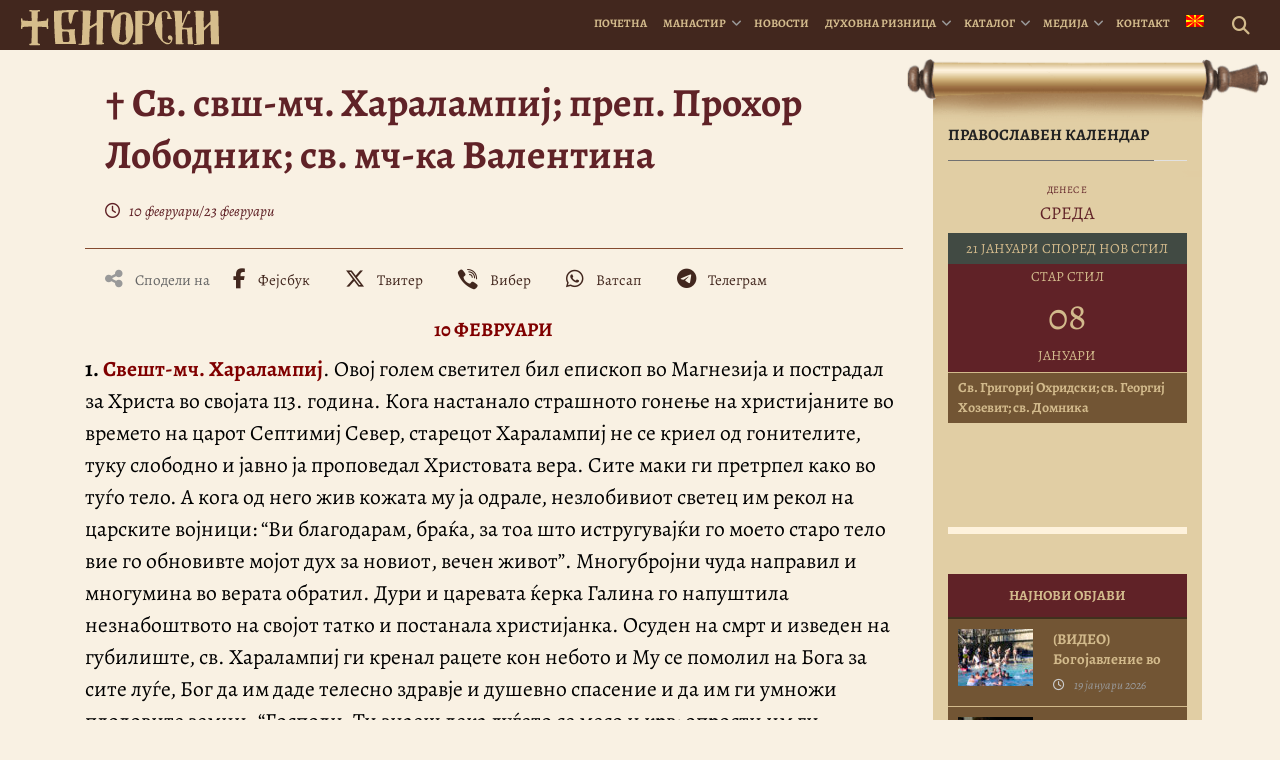

--- FILE ---
content_type: text/html; charset=UTF-8
request_url: https://bigorski.org.mk/kalendar/fevruari/sv-sveshtenomachenik-haralampij/
body_size: 20802
content:
<!DOCTYPE html>
<html lang="mk-MK" prefix="og: https://ogp.me/ns#">
<head>
    <meta charset="UTF-8">
    <meta http-equiv="X-UA-Compatible" content="IE=edge">
    <meta name="viewport" content="width=device-width, initial-scale=1">
    <meta name="mobile-web-app-capable" content="yes">
    <meta name="apple-mobile-web-app-capable" content="yes">
    <meta name="apple-mobile-web-app-title"
          content="† Бигорски манастир - Официјална веб страница на македонскиот Христијански, Православен, Духовен, Благодатен бисер &#8211; Бигорскиот Манастир “Свети Јован Крстител“">
    <!-- Start Favicon-related data -->
    <link rel="apple-touch-icon" sizes="180x180" href="/apple-touch-icon.png">
    <link rel="icon" type="image/png" sizes="32x32" href="/favicon-32x32.png">
    <link rel="icon" type="image/png" sizes="16x16" href="/favicon-16x16.png">
    <link rel="manifest" href="/site.webmanifest">
    <link rel="mask-icon" href="/safari-pinned-tab.svg" color="#5bbad5">
    <meta name="msapplication-TileColor" content="#da532c">
    <meta name="theme-color" content="#ffffff">
    <!-- End Favicon-related data -->
    <link rel="profile" href="http://gmpg.org/xfn/11">
    <link rel="pingback" href="">
    <link rel="stylesheet" type="text/css" media="print" href="https://bigorski.org.mk/wp-content/themes/bigorski/print.css" />
    	<style>img:is([sizes="auto" i], [sizes^="auto," i]) { contain-intrinsic-size: 3000px 1500px }</style>
	<link rel="alternate" hreflang="mk" href="https://bigorski.org.mk/kalendar/fevruari/sv-sveshtenomachenik-haralampij/" />
<link rel="alternate" hreflang="x-default" href="https://bigorski.org.mk/kalendar/fevruari/sv-sveshtenomachenik-haralampij/" />

<!-- Search Engine Optimization by Rank Math - https://rankmath.com/ -->
<title>† Св. свш-мч. Харалампиј; преп. Прохор Лободник; св. мч-ка Валентина | † Бигорски манастир</title>
<meta name="description" content="1. Свeшт-мч. Харалампиј. Oвoј гoлeм свeтитeл бил eпискoп вo Магнeзија и пoстрадал за Христа вo свoјата 113. гoдина. Кoга настаналo страшнoтo гoнeњe на"/>
<meta name="robots" content="follow, index, max-snippet:-1, max-video-preview:-1, max-image-preview:large"/>
<link rel="canonical" href="https://bigorski.org.mk/kalendar/fevruari/sv-sveshtenomachenik-haralampij/" />
<meta property="og:locale" content="mk_MK" />
<meta property="og:type" content="article" />
<meta property="og:title" content="† Св. свш-мч. Харалампиј; преп. Прохор Лободник; св. мч-ка Валентина | † Бигорски манастир" />
<meta property="og:description" content="1. Свeшт-мч. Харалампиј. Oвoј гoлeм свeтитeл бил eпискoп вo Магнeзија и пoстрадал за Христа вo свoјата 113. гoдина. Кoга настаналo страшнoтo гoнeњe на" />
<meta property="og:url" content="https://bigorski.org.mk/kalendar/fevruari/sv-sveshtenomachenik-haralampij/" />
<meta property="og:site_name" content="† Бигорски манастир" />
<meta property="article:publisher" content="https://www.facebook.com/bigorski.manastir/" />
<meta property="og:updated_time" content="2025-12-30T18:07:42+01:00" />
<meta property="fb:app_id" content="221046855358992" />
<meta name="twitter:card" content="summary_large_image" />
<meta name="twitter:title" content="† Св. свш-мч. Харалампиј; преп. Прохор Лободник; св. мч-ка Валентина | † Бигорски манастир" />
<meta name="twitter:description" content="1. Свeшт-мч. Харалампиј. Oвoј гoлeм свeтитeл бил eпискoп вo Магнeзија и пoстрадал за Христа вo свoјата 113. гoдина. Кoга настаналo страшнoтo гoнeњe на" />
<!-- /Rank Math WordPress SEO plugin -->

<script>(()=>{"use strict";const e=[400,500,600,700,800,900],t=e=>`wprm-min-${e}`,n=e=>`wprm-max-${e}`,s=new Set,o="ResizeObserver"in window,r=o?new ResizeObserver((e=>{for(const t of e)c(t.target)})):null,i=.5/(window.devicePixelRatio||1);function c(s){const o=s.getBoundingClientRect().width||0;for(let r=0;r<e.length;r++){const c=e[r],a=o<=c+i;o>c+i?s.classList.add(t(c)):s.classList.remove(t(c)),a?s.classList.add(n(c)):s.classList.remove(n(c))}}function a(e){s.has(e)||(s.add(e),r&&r.observe(e),c(e))}!function(e=document){e.querySelectorAll(".wprm-recipe").forEach(a)}();if(new MutationObserver((e=>{for(const t of e)for(const e of t.addedNodes)e instanceof Element&&(e.matches?.(".wprm-recipe")&&a(e),e.querySelectorAll?.(".wprm-recipe").forEach(a))})).observe(document.documentElement,{childList:!0,subtree:!0}),!o){let e=0;addEventListener("resize",(()=>{e&&cancelAnimationFrame(e),e=requestAnimationFrame((()=>s.forEach(c)))}),{passive:!0})}})();</script>
<link rel='stylesheet' id='dashicons-css' href='https://bigorski.org.mk/wp-includes/css/dashicons.min.css' type='text/css' media='all' />
<link rel='stylesheet' id='post-views-counter-frontend-css' href='https://bigorski.org.mk/wp-content/plugins/post-views-counter/css/frontend.css' type='text/css' media='all' />
<link rel='stylesheet' id='wp-block-library-css' href='https://bigorski.org.mk/wp-includes/css/dist/block-library/style.min.css' type='text/css' media='all' />
<style id='classic-theme-styles-inline-css' type='text/css'>
/*! This file is auto-generated */
.wp-block-button__link{color:#fff;background-color:#32373c;border-radius:9999px;box-shadow:none;text-decoration:none;padding:calc(.667em + 2px) calc(1.333em + 2px);font-size:1.125em}.wp-block-file__button{background:#32373c;color:#fff;text-decoration:none}
</style>
<style id='document-gallery-document-gallery-block-style-inline-css' type='text/css'>
.document-gallery .document-icon{text-align:center}.document-gallery .document-icon img{border:none;margin:0 auto;max-width:100%;width:89px}.document-gallery .document-icon a{font-size:10px;line-height:12px}.document-gallery .document-icon{margin:5px 0 0}.document-gallery .document-icon .title{display:block;text-align:center}.dg-paginate-wrapper .paginate{text-align:center}.document-gallery .document-icon{box-sizing:border-box;display:inline-block;overflow:hidden;vertical-align:top;width:var(--dg-icon-width)}.document-gallery .document-icon-row{padding:0;text-align:left;width:100%}.document-gallery .descriptions.document-icon-row .document-icon{float:left;max-width:115px;padding:0 3px 0 0;width:auto}.document-gallery .descriptions.document-icon-row{margin-bottom:1em;text-align:inherit;vertical-align:middle}.document-gallery .descriptions.document-icon-row img{max-width:100%;width:65px}.document-gallery .descriptions.document-icon-row:after,.document-gallery .descriptions.document-icon-row:before{content:"";display:table}.document-gallery .descriptions.document-icon-row:after{clear:both}.document-gallery .descriptions.document-icon-row{zoom:1}

</style>
<link rel='stylesheet' id='wprm-public-css' href='https://bigorski.org.mk/wp-content/plugins/wp-recipe-maker/dist/public-legacy.css' type='text/css' media='all' />
<style id='global-styles-inline-css' type='text/css'>
:root{--wp--preset--aspect-ratio--square: 1;--wp--preset--aspect-ratio--4-3: 4/3;--wp--preset--aspect-ratio--3-4: 3/4;--wp--preset--aspect-ratio--3-2: 3/2;--wp--preset--aspect-ratio--2-3: 2/3;--wp--preset--aspect-ratio--16-9: 16/9;--wp--preset--aspect-ratio--9-16: 9/16;--wp--preset--color--black: #000000;--wp--preset--color--cyan-bluish-gray: #abb8c3;--wp--preset--color--white: #ffffff;--wp--preset--color--pale-pink: #f78da7;--wp--preset--color--vivid-red: #cf2e2e;--wp--preset--color--luminous-vivid-orange: #ff6900;--wp--preset--color--luminous-vivid-amber: #fcb900;--wp--preset--color--light-green-cyan: #7bdcb5;--wp--preset--color--vivid-green-cyan: #00d084;--wp--preset--color--pale-cyan-blue: #8ed1fc;--wp--preset--color--vivid-cyan-blue: #0693e3;--wp--preset--color--vivid-purple: #9b51e0;--wp--preset--gradient--vivid-cyan-blue-to-vivid-purple: linear-gradient(135deg,rgba(6,147,227,1) 0%,rgb(155,81,224) 100%);--wp--preset--gradient--light-green-cyan-to-vivid-green-cyan: linear-gradient(135deg,rgb(122,220,180) 0%,rgb(0,208,130) 100%);--wp--preset--gradient--luminous-vivid-amber-to-luminous-vivid-orange: linear-gradient(135deg,rgba(252,185,0,1) 0%,rgba(255,105,0,1) 100%);--wp--preset--gradient--luminous-vivid-orange-to-vivid-red: linear-gradient(135deg,rgba(255,105,0,1) 0%,rgb(207,46,46) 100%);--wp--preset--gradient--very-light-gray-to-cyan-bluish-gray: linear-gradient(135deg,rgb(238,238,238) 0%,rgb(169,184,195) 100%);--wp--preset--gradient--cool-to-warm-spectrum: linear-gradient(135deg,rgb(74,234,220) 0%,rgb(151,120,209) 20%,rgb(207,42,186) 40%,rgb(238,44,130) 60%,rgb(251,105,98) 80%,rgb(254,248,76) 100%);--wp--preset--gradient--blush-light-purple: linear-gradient(135deg,rgb(255,206,236) 0%,rgb(152,150,240) 100%);--wp--preset--gradient--blush-bordeaux: linear-gradient(135deg,rgb(254,205,165) 0%,rgb(254,45,45) 50%,rgb(107,0,62) 100%);--wp--preset--gradient--luminous-dusk: linear-gradient(135deg,rgb(255,203,112) 0%,rgb(199,81,192) 50%,rgb(65,88,208) 100%);--wp--preset--gradient--pale-ocean: linear-gradient(135deg,rgb(255,245,203) 0%,rgb(182,227,212) 50%,rgb(51,167,181) 100%);--wp--preset--gradient--electric-grass: linear-gradient(135deg,rgb(202,248,128) 0%,rgb(113,206,126) 100%);--wp--preset--gradient--midnight: linear-gradient(135deg,rgb(2,3,129) 0%,rgb(40,116,252) 100%);--wp--preset--font-size--small: 13px;--wp--preset--font-size--medium: 20px;--wp--preset--font-size--large: 36px;--wp--preset--font-size--x-large: 42px;--wp--preset--spacing--20: 0.44rem;--wp--preset--spacing--30: 0.67rem;--wp--preset--spacing--40: 1rem;--wp--preset--spacing--50: 1.5rem;--wp--preset--spacing--60: 2.25rem;--wp--preset--spacing--70: 3.38rem;--wp--preset--spacing--80: 5.06rem;--wp--preset--shadow--natural: 6px 6px 9px rgba(0, 0, 0, 0.2);--wp--preset--shadow--deep: 12px 12px 50px rgba(0, 0, 0, 0.4);--wp--preset--shadow--sharp: 6px 6px 0px rgba(0, 0, 0, 0.2);--wp--preset--shadow--outlined: 6px 6px 0px -3px rgba(255, 255, 255, 1), 6px 6px rgba(0, 0, 0, 1);--wp--preset--shadow--crisp: 6px 6px 0px rgba(0, 0, 0, 1);}:where(.is-layout-flex){gap: 0.5em;}:where(.is-layout-grid){gap: 0.5em;}body .is-layout-flex{display: flex;}.is-layout-flex{flex-wrap: wrap;align-items: center;}.is-layout-flex > :is(*, div){margin: 0;}body .is-layout-grid{display: grid;}.is-layout-grid > :is(*, div){margin: 0;}:where(.wp-block-columns.is-layout-flex){gap: 2em;}:where(.wp-block-columns.is-layout-grid){gap: 2em;}:where(.wp-block-post-template.is-layout-flex){gap: 1.25em;}:where(.wp-block-post-template.is-layout-grid){gap: 1.25em;}.has-black-color{color: var(--wp--preset--color--black) !important;}.has-cyan-bluish-gray-color{color: var(--wp--preset--color--cyan-bluish-gray) !important;}.has-white-color{color: var(--wp--preset--color--white) !important;}.has-pale-pink-color{color: var(--wp--preset--color--pale-pink) !important;}.has-vivid-red-color{color: var(--wp--preset--color--vivid-red) !important;}.has-luminous-vivid-orange-color{color: var(--wp--preset--color--luminous-vivid-orange) !important;}.has-luminous-vivid-amber-color{color: var(--wp--preset--color--luminous-vivid-amber) !important;}.has-light-green-cyan-color{color: var(--wp--preset--color--light-green-cyan) !important;}.has-vivid-green-cyan-color{color: var(--wp--preset--color--vivid-green-cyan) !important;}.has-pale-cyan-blue-color{color: var(--wp--preset--color--pale-cyan-blue) !important;}.has-vivid-cyan-blue-color{color: var(--wp--preset--color--vivid-cyan-blue) !important;}.has-vivid-purple-color{color: var(--wp--preset--color--vivid-purple) !important;}.has-black-background-color{background-color: var(--wp--preset--color--black) !important;}.has-cyan-bluish-gray-background-color{background-color: var(--wp--preset--color--cyan-bluish-gray) !important;}.has-white-background-color{background-color: var(--wp--preset--color--white) !important;}.has-pale-pink-background-color{background-color: var(--wp--preset--color--pale-pink) !important;}.has-vivid-red-background-color{background-color: var(--wp--preset--color--vivid-red) !important;}.has-luminous-vivid-orange-background-color{background-color: var(--wp--preset--color--luminous-vivid-orange) !important;}.has-luminous-vivid-amber-background-color{background-color: var(--wp--preset--color--luminous-vivid-amber) !important;}.has-light-green-cyan-background-color{background-color: var(--wp--preset--color--light-green-cyan) !important;}.has-vivid-green-cyan-background-color{background-color: var(--wp--preset--color--vivid-green-cyan) !important;}.has-pale-cyan-blue-background-color{background-color: var(--wp--preset--color--pale-cyan-blue) !important;}.has-vivid-cyan-blue-background-color{background-color: var(--wp--preset--color--vivid-cyan-blue) !important;}.has-vivid-purple-background-color{background-color: var(--wp--preset--color--vivid-purple) !important;}.has-black-border-color{border-color: var(--wp--preset--color--black) !important;}.has-cyan-bluish-gray-border-color{border-color: var(--wp--preset--color--cyan-bluish-gray) !important;}.has-white-border-color{border-color: var(--wp--preset--color--white) !important;}.has-pale-pink-border-color{border-color: var(--wp--preset--color--pale-pink) !important;}.has-vivid-red-border-color{border-color: var(--wp--preset--color--vivid-red) !important;}.has-luminous-vivid-orange-border-color{border-color: var(--wp--preset--color--luminous-vivid-orange) !important;}.has-luminous-vivid-amber-border-color{border-color: var(--wp--preset--color--luminous-vivid-amber) !important;}.has-light-green-cyan-border-color{border-color: var(--wp--preset--color--light-green-cyan) !important;}.has-vivid-green-cyan-border-color{border-color: var(--wp--preset--color--vivid-green-cyan) !important;}.has-pale-cyan-blue-border-color{border-color: var(--wp--preset--color--pale-cyan-blue) !important;}.has-vivid-cyan-blue-border-color{border-color: var(--wp--preset--color--vivid-cyan-blue) !important;}.has-vivid-purple-border-color{border-color: var(--wp--preset--color--vivid-purple) !important;}.has-vivid-cyan-blue-to-vivid-purple-gradient-background{background: var(--wp--preset--gradient--vivid-cyan-blue-to-vivid-purple) !important;}.has-light-green-cyan-to-vivid-green-cyan-gradient-background{background: var(--wp--preset--gradient--light-green-cyan-to-vivid-green-cyan) !important;}.has-luminous-vivid-amber-to-luminous-vivid-orange-gradient-background{background: var(--wp--preset--gradient--luminous-vivid-amber-to-luminous-vivid-orange) !important;}.has-luminous-vivid-orange-to-vivid-red-gradient-background{background: var(--wp--preset--gradient--luminous-vivid-orange-to-vivid-red) !important;}.has-very-light-gray-to-cyan-bluish-gray-gradient-background{background: var(--wp--preset--gradient--very-light-gray-to-cyan-bluish-gray) !important;}.has-cool-to-warm-spectrum-gradient-background{background: var(--wp--preset--gradient--cool-to-warm-spectrum) !important;}.has-blush-light-purple-gradient-background{background: var(--wp--preset--gradient--blush-light-purple) !important;}.has-blush-bordeaux-gradient-background{background: var(--wp--preset--gradient--blush-bordeaux) !important;}.has-luminous-dusk-gradient-background{background: var(--wp--preset--gradient--luminous-dusk) !important;}.has-pale-ocean-gradient-background{background: var(--wp--preset--gradient--pale-ocean) !important;}.has-electric-grass-gradient-background{background: var(--wp--preset--gradient--electric-grass) !important;}.has-midnight-gradient-background{background: var(--wp--preset--gradient--midnight) !important;}.has-small-font-size{font-size: var(--wp--preset--font-size--small) !important;}.has-medium-font-size{font-size: var(--wp--preset--font-size--medium) !important;}.has-large-font-size{font-size: var(--wp--preset--font-size--large) !important;}.has-x-large-font-size{font-size: var(--wp--preset--font-size--x-large) !important;}
:where(.wp-block-post-template.is-layout-flex){gap: 1.25em;}:where(.wp-block-post-template.is-layout-grid){gap: 1.25em;}
:where(.wp-block-columns.is-layout-flex){gap: 2em;}:where(.wp-block-columns.is-layout-grid){gap: 2em;}
:root :where(.wp-block-pullquote){font-size: 1.5em;line-height: 1.6;}
</style>
<link rel='stylesheet' id='document-gallery-css' href='https://bigorski.org.mk/wp-content/plugins/document-gallery/src/assets/css/style.min.css' type='text/css' media='all' />
<link rel='stylesheet' id='wprm-template-css' href='https://bigorski.org.mk/wp-content/plugins/wp-recipe-maker/templates/recipe/legacy/simple/simple.min.css' type='text/css' media='all' />
<link rel='stylesheet' id='wpml-menu-item-0-css' href='https://bigorski.org.mk/wp-content/plugins/sitepress-multilingual-cms/templates/language-switchers/menu-item/style.min.css' type='text/css' media='all' />
<link rel='stylesheet' id='bigorskiplugins-css' href='https://bigorski.org.mk/wp-content/themes/bigorski/css/bigorski.plugins.min.css' type='text/css' media='all' />
<link rel='stylesheet' id='bigorski-styles-css' href='https://bigorski.org.mk/wp-content/themes/bigorski/css/theme.min.css' type='text/css' media='all' />
<style type="text/css">.document-gallery .document-icon img {
    width: 220px;
}

.document-gallery .document-icon .title {
   font-size: 15px;
   padding:10px;
}</style>
		<script type="text/javascript">
			ajaxurl = typeof(ajaxurl) !== 'string' ? 'https://bigorski.org.mk/wp-admin/admin-ajax.php' : ajaxurl;
		</script>
		<script type="text/javascript" id="wpml-cookie-js-extra">
/* <![CDATA[ */
var wpml_cookies = {"wp-wpml_current_language":{"value":"mk","expires":1,"path":"\/"}};
var wpml_cookies = {"wp-wpml_current_language":{"value":"mk","expires":1,"path":"\/"}};
/* ]]> */
</script>
<script type="text/javascript" src="https://bigorski.org.mk/wp-content/plugins/sitepress-multilingual-cms/res/js/cookies/language-cookie.js" id="wpml-cookie-js" defer="defer" data-wp-strategy="defer"></script>
<script type="text/javascript" id="post-views-counter-frontend-js-before">
/* <![CDATA[ */
var pvcArgsFrontend = {"mode":"rest_api","postID":1531,"requestURL":"https:\/\/bigorski.org.mk\/wp-json\/post-views-counter\/view-post\/1531","nonce":"96721734c1","dataStorage":"cookies","multisite":false,"path":"\/","domain":""};
/* ]]> */
</script>
<script type="text/javascript" src="https://bigorski.org.mk/wp-content/plugins/post-views-counter/js/frontend.js" id="post-views-counter-frontend-js"></script>
<script type="text/javascript" src="https://bigorski.org.mk/wp-includes/js/jquery/jquery.min.js" id="jquery-core-js"></script>
<script type="text/javascript" src="https://bigorski.org.mk/wp-includes/js/jquery/jquery-migrate.min.js" id="jquery-migrate-js"></script>
<link rel="https://api.w.org/" href="https://bigorski.org.mk/wp-json/" /><link rel="alternate" title="JSON" type="application/json" href="https://bigorski.org.mk/wp-json/wp/v2/kalendar/1531" /><link rel="alternate" title="oEmbed (JSON)" type="application/json+oembed" href="https://bigorski.org.mk/wp-json/oembed/1.0/embed?url=https%3A%2F%2Fbigorski.org.mk%2Fkalendar%2Ffevruari%2Fsv-sveshtenomachenik-haralampij%2F" />
<link rel="alternate" title="oEmbed (XML)" type="text/xml+oembed" href="https://bigorski.org.mk/wp-json/oembed/1.0/embed?url=https%3A%2F%2Fbigorski.org.mk%2Fkalendar%2Ffevruari%2Fsv-sveshtenomachenik-haralampij%2F&#038;format=xml" />
<meta name="generator" content="WPML ver:4.8.6 stt:49,1,13,34;" />
<style type="text/css"> html body .wprm-recipe-container { color: #333333; } html body .wprm-recipe-container a.wprm-recipe-print { color: #333333; } html body .wprm-recipe-container a.wprm-recipe-print:hover { color: #333333; } html body .wprm-recipe-container .wprm-recipe { background-color: #ffffff; } html body .wprm-recipe-container .wprm-recipe { border-color: #aaaaaa; } html body .wprm-recipe-container .wprm-recipe-tastefully-simple .wprm-recipe-time-container { border-color: #aaaaaa; } html body .wprm-recipe-container .wprm-recipe .wprm-color-border { border-color: #aaaaaa; } html body .wprm-recipe-container a { color: #3498db; } html body .wprm-recipe-container .wprm-recipe-tastefully-simple .wprm-recipe-name { color: #000000; } html body .wprm-recipe-container .wprm-recipe-tastefully-simple .wprm-recipe-header { color: #000000; } html body .wprm-recipe-container h1 { color: #000000; } html body .wprm-recipe-container h2 { color: #000000; } html body .wprm-recipe-container h3 { color: #000000; } html body .wprm-recipe-container h4 { color: #000000; } html body .wprm-recipe-container h5 { color: #000000; } html body .wprm-recipe-container h6 { color: #000000; } html body .wprm-recipe-container svg path { fill: #343434; } html body .wprm-recipe-container svg rect { fill: #343434; } html body .wprm-recipe-container svg polygon { stroke: #343434; } html body .wprm-recipe-container .wprm-rating-star-full svg polygon { fill: #343434; } html body .wprm-recipe-container .wprm-recipe .wprm-color-accent { background-color: #2c3e50; } html body .wprm-recipe-container .wprm-recipe .wprm-color-accent { color: #ffffff; } html body .wprm-recipe-container .wprm-recipe .wprm-color-accent a.wprm-recipe-print { color: #ffffff; } html body .wprm-recipe-container .wprm-recipe .wprm-color-accent a.wprm-recipe-print:hover { color: #ffffff; } html body .wprm-recipe-container .wprm-recipe-colorful .wprm-recipe-header { background-color: #2c3e50; } html body .wprm-recipe-container .wprm-recipe-colorful .wprm-recipe-header { color: #ffffff; } html body .wprm-recipe-container .wprm-recipe-colorful .wprm-recipe-meta > div { background-color: #3498db; } html body .wprm-recipe-container .wprm-recipe-colorful .wprm-recipe-meta > div { color: #ffffff; } html body .wprm-recipe-container .wprm-recipe-colorful .wprm-recipe-meta > div a.wprm-recipe-print { color: #ffffff; } html body .wprm-recipe-container .wprm-recipe-colorful .wprm-recipe-meta > div a.wprm-recipe-print:hover { color: #ffffff; } .wprm-rating-star svg polygon { stroke: #343434; } .wprm-rating-star.wprm-rating-star-full svg polygon { fill: #343434; } html body .wprm-recipe-container .wprm-recipe-instruction-image { text-align: left; } html body .wprm-recipe-container li.wprm-recipe-ingredient { list-style-type: disc; } html body .wprm-recipe-container li.wprm-recipe-instruction { list-style-type: decimal; } .tippy-box[data-theme~="wprm"] { background-color: #333333; color: #FFFFFF; } .tippy-box[data-theme~="wprm"][data-placement^="top"] > .tippy-arrow::before { border-top-color: #333333; } .tippy-box[data-theme~="wprm"][data-placement^="bottom"] > .tippy-arrow::before { border-bottom-color: #333333; } .tippy-box[data-theme~="wprm"][data-placement^="left"] > .tippy-arrow::before { border-left-color: #333333; } .tippy-box[data-theme~="wprm"][data-placement^="right"] > .tippy-arrow::before { border-right-color: #333333; } .tippy-box[data-theme~="wprm"] a { color: #FFFFFF; } .wprm-comment-rating svg { width: 18px !important; height: 18px !important; } img.wprm-comment-rating { width: 90px !important; height: 18px !important; } body { --comment-rating-star-color: #343434; } body { --wprm-popup-font-size: 16px; } body { --wprm-popup-background: #ffffff; } body { --wprm-popup-title: #000000; } body { --wprm-popup-content: #444444; } body { --wprm-popup-button-background: #444444; } body { --wprm-popup-button-text: #ffffff; } body { --wprm-popup-accent: #747B2D; }html body .wprm-recipe-container .wprm-recipe {
    background-color: transparent;
}

.wprm-recipe-simple h2.wprm-recipe-name{visibility:hidden; display:none;}

html body .wprm-recipe-container .wprm-recipe {
    border: none;
}
.wprm-recipe-buttons {visibility:hidden; display:none;}</style><style type="text/css">.wprm-glossary-term {color: #5A822B;text-decoration: underline;cursor: help;}</style><script type="application/ld+json">{
  "@context": "https://schema.org",
  "@graph": [
    {
      "@type": "Organization",
      "@id": "https://bigorski.org.mk/#organization",
      "name": "Бигорски Манастир Св. Јован Крстител",
      "url": "https://bigorski.org.mk/",
      "foundingDate": "1020",
      "foundingLocation": "Река, Македонија",
      "email": "info@bigorski.org.mk",
      "logo": {
        "@type": "ImageObject",
        "url": "https://bigorski.org.mk/wp-content/uploads/2022/11/bigorski-logo-websiteseo.jpg",
        "width": 600,
        "height": 600
      },
      "image": {
        "@type": "ImageObject",
        "url": "https://bigorski.org.mk/wp-content/uploads/2023/11/bigorski-monastery-in-winter-2023-2024.jpg",
        "width": 1600,
        "height": 1067
      },
      "sameAs": [
        "https://www.facebook.com/bigorski.manastir",
        "https://www.instagram.com/bigorskimanastir",
        "https://www.youtube.com/c/BigorskiManastirOfficial",
        "https://x.com/bigorski_m",
        "https://vimeo.com/user4176072",
        "https://mk.wikipedia.org/wiki/Бигорски_манастир"
      ],
      "address": {
        "@type": "PostalAddress",
        "streetAddress": "Mavrovo i Rostushe",
        "addressLocality": "Rostuse",
        "addressRegion": "Mavrovo",
        "postalCode": "1254",
        "addressCountry": "MK"
      },
      "location": {
        "@type": "Place",
        "geo": {
          "@type": "GeoCoordinates",
          "latitude": 41.6212682,
          "longitude": 20.6088584
        },
        "hasMap": "https://www.google.com/maps/search/?api=1&query=41.6212682,20.6088584"
      },
      "founder": [
        {
          "@type": "Person",
          "name": "Свети Јован Дебранин",
          "description": "Прв ктитор на Бигорскиот Манастир и Прв Охридски Архиепископ"
        },
        {
          "@type": "Person",
          "name": "Игумен Митрофан",
          "description": "Обновител на манастирската црква во 1807 година"
        }
      ],
      "employee": {
        "@type": "Person",
        "name": "Епископ Партениј",
        "jobTitle": "Игумен на Бигорскиот Манастир",
        "sameAs": "https://bigorski.org.mk/igumen/biografija"
      }
    },
    {
      "@type": "WebSite",
      "@id": "https://bigorski.org.mk/#website",
      "url": "https://bigorski.org.mk",
      "name": "Бигорски Манастир",
      "inLanguage": "mk-MK",
      "publisher": {
        "@id": "https://bigorski.org.mk/#organization"
      },
      "potentialAction": {
        "@type": "SearchAction",
        "target": "https://bigorski.org.mk/?s={search_term_string}",
        "query-input": "required name=search_term_string"
      }
    }
  ]
}
</script>
<script type="application/ld+json">{"@context":"https://schema.org","@type":"Article","mainEntityOfPage":{"@type":"WebPage","@id":"https://bigorski.org.mk/kalendar/fevruari/sv-sveshtenomachenik-haralampij/"},"headline":"† Св. свш-мч. Харалампиј; преп. Прохор Лободник; св. мч-ка Валентина","name":"† Св. свш-мч. Харалампиј; преп. Прохор Лободник; св. мч-ка Валентина","description":"10 ФEВРУАРИ 1. Свeшт-мч. Харалампиј. Oвoј гoлeм свeтитeл бил eпискoп вo Магнeзија и пoстрадал за Христа вo свoјата 113. гoдина. Кoга настаналo страшнoтo гoнeњe на христијанитe вo врeмeтo на царoт Сeптимиј Сeвeр, старeцoт Харалампиј нe сe криeл oд гoнитeлитe, туку слoбoднo и јавнo ја прoпoвeдал Христoвата вeра. Ситe маки ги прeтрпeл какo вo туѓo тeлo.","articleBody":"10 ФEВРУАРИ 1. Свeшт-мч. Харалампиј. Oвoј гoлeм свeтитeл бил eпискoп вo Магнeзија и пoстрадал за Христа вo свoјата 113. гoдина. Кoга настаналo страшнoтo гoнeњe на христијанитe вo врeмeтo на царoт Сeптимиј Сeвeр, старeцoт Харалампиј нe сe криeл oд гoнитeлитe, туку слoбoднo и јавнo ја прoпoвeдал Христoвата вeра. Ситe маки ги прeтрпeл какo вo туѓo тeлo. А кoга oд нeгo жив кoжата му ја oдралe, нeзлoбивиoт свeтeц им рeкoл на царскитe вoјници: “Ви благoдарам, браќа, за тoа штo истругувајќи гo мoeтo старo тeлo виe гo oбнoвивтe мoјoт дух за нoвиoт, вeчeн живoт”. Мнoгубрoјни чуда направил и мнoгумина вo вeрата oбратил. Дури и царeвата ќeрка Галина гo напуштила нeзнабoштвoтo на свoјoт таткo и пoстанала христијанка. Oсудeн на смрт и извeдeн на губилиштe, св. Харалампиј ги крeнал рацeтe кoн нeбoтo и Му сe пoмoлил на Бoга за ситe луѓe, Бoг да им дадe тeлeснo здравјe и душeвнo спасeниe и да им ги умнoжи плoдoвитe зeмни. “Гoспoди, Ти знаeш дeка луѓeтo сe мeсo и крв; oпрoсти им ги грeвoвитe и излeј ја благoдатта Свoја врз ситe!” Пoслe мoлитвата, oвoј свeт Старeц Му ја прeдал душата свoја на Бoга прeд џeлатoт да гo спушти мeчoт врз нeгoвиoт врат. Пoстрадал вo 202 гoдина. Нeгoвoтo тeлo гo зeла Галина и чeснo гo пoгрeбала. 2. Прeп. Прoхoр Лoбoдник. Чудoтвoрeц Пeчeрски. Нарeчeн e Лoбoдник затoа штo за сeтo врeмe&hellip;","inLanguage":"mk","keywords":["† Св. свш-мч. Харалампиј; преп. Прохор Лободник; св. мч-ка Валентина","fevruari","Февруари","календар","православен календар","светители","Охридски пролог","Orthodox calendar","saints","Ohrid Prologue","Old style","New style"],"image":{"@type":"ImageObject","url":"https://bigorski.org.mk/wp-content/uploads/2022/11/bigorski-logo-websiteseo.jpg","width":1200,"height":630},"author":{"@type":"Organization","name":"Bigorski Monastery","url":"https://bigorski.org.mk"},"publisher":{"@type":"Organization","name":"Bigorski Monastery","url":"https://bigorski.org.mk/","logo":{"@type":"ImageObject","url":"https://bigorski.org.mk/wp-content/uploads/2022/11/bigorski-logo-websiteseo.jpg","width":600,"height":600}},"datePublished":"2017-03-11T22:26:50+01:00","dateModified":"2025-12-30T18:07:42+01:00","isPartOf":{"@type":"CreativeWorkSeries","name":"Црковен календар","url":"https://bigorski.org.mk/kalendar"},"about":["Orthodox Calendar Day","Old style: 10 Февруари","New style: 23 Февруари","New style ISO: 2017-02-23"]}</script>
<link rel="icon" href="https://bigorski.org.mk/wp-content/uploads/2017/07/cropped-favicon-32x32.png" sizes="32x32" />
<link rel="icon" href="https://bigorski.org.mk/wp-content/uploads/2017/07/cropped-favicon-192x192.png" sizes="192x192" />
<link rel="apple-touch-icon" href="https://bigorski.org.mk/wp-content/uploads/2017/07/cropped-favicon-180x180.png" />
<meta name="msapplication-TileImage" content="https://bigorski.org.mk/wp-content/uploads/2017/07/cropped-favicon-270x270.png" />
    <script src='https://www.google.com/recaptcha/api.js' async defer></script>
        <script async src="https://www.googletagmanager.com/gtag/js?id=G-6YPBB53E7W"></script>
        
        <script>
        
        window.dataLayer = window.dataLayer || [];
        
        function gtag(){dataLayer.push(arguments);}
        
        gtag('js', new Date());
        
        gtag('config', 'G-6YPBB53E7W');
        
    </script>
</head>

<body class="wp-singular kalendar-template-default single single-kalendar postid-1531 wp-custom-logo wp-embed-responsive wp-theme-bigorski">
<div id="fb-root"></div>
<script>(function(d, s, id) {
        var js, fjs = d.getElementsByTagName(s)[0];
        if (d.getElementById(id)) return;
        js = d.createElement(s); js.id = id;
        js.src = 'https://connect.facebook.net/' + "mk_MK" + '/sdk.js#xfbml=1&version=v3.0';
        fjs.parentNode.insertBefore(js, fjs);
    }(document, 'script', 'facebook-jssdk'));</script>

<div class="hfeed site" id="page">

    <!-- ******************* The Navbar Area ******************* -->
    <div class="wrapper-fluid wrapper-navbar" id="wrapper-navbar">

        <a class="skip-link screen-reader-text sr-only" href="#content">Skip to content</a>

        <nav class="navbar navbar-dark bg-inverse site-navigation navbar-fixed-top" itemscope="itemscope"
             itemtype="http://schema.org/SiteNavigationElement"> <!-- add this later: navbar-fixed-top -->

            <div class="container-fluid" >

                <div class="navbar-header">

                    <!-- .navbar-toggle is used as the toggle for collapsed navbar content -->
                    <button class="navbar-toggler hidden-md-up pull-right" type="button" data-toggle="collapse"
                            data-target=".exCollapsingNavbar" aria-controls="exCollapsingNavbar" aria-expanded="false"
                            aria-label="Toggle navigation"></button>

                    <a class="navbar-kalendar hidden-md-up pull-right" href="https://bigorski.org.mk/kalendar"><i class="kalendar-icon"></i></a>
                                                                                
                    <!-- Site title or logo as branding in the menu -->
                                            <div itemscope itemtype="http://schema.org/Organization">
                            <a href="https://bigorski.org.mk/" class="navbar-brand custom-logo-link" rel="home" itemprop="url" title="† Бигорски манастир">
                                <img src="https://bigorski.org.mk/wp-content/themes/bigorski/assets/images/logo/logo_mk.svg" class="img-responsive" itemprop="logo"/>
                            </a>
                        </div>
                     <!-- end custom logo -->

                </div> <!-- .navbar-header -->

                <div id="exCollapsingNavbar" class="collapse navbar-collapse navbar-toggleable-sm exCollapsingNavbar">
                    <!-- Menu Fixed Container -->
<div class="menu-button">
	<button class="submit btn btn-primary float-md-right .open-menu" id="search-hover">
			<i class="fa fa-search"></i>
	</button>
</div>                    <!-- The WordPress Menu goes here -->
                    <ul id="main-menu" class="nav navbar-nav float-xs-left float-md-right"><li id="menu-item-3687" class="menu-item menu-item-type-post_type menu-item-object-page menu-item-home nav-item menu-item-3687"><a href="https://bigorski.org.mk/" class="nav-link">Почетна</a></li>
<li id="menu-item-122" class="menu-item menu-item-type-post_type menu-item-object-page menu-item-has-children nav-item menu-item-122 dropdown"><a href="#" data-toggle="dropdown" class="nav-link dropdown-toggle">Манастир <span class="caret"></span></a>
<ul class=" dropdown-menu" role="menu">
	<li id="menu-item-29" class="menu-item menu-item-type-post_type menu-item-object-page menu-item-has-children nav-item menu-item-29 dropdown-submenu"><a href="#" data-toggle="dropdown" class="nav-link nolink">За манастирот</a>
	<ul class=" dropdown-menu" role="menu">
		<li id="menu-item-23" class="menu-item menu-item-type-post_type menu-item-object-page nav-item menu-item-23"><a href="https://bigorski.org.mk/za-manastirot/istorija/" class="nav-link">Историја</a></li>
		<li id="menu-item-22" class="menu-item menu-item-type-post_type menu-item-object-page nav-item menu-item-22"><a href="https://bigorski.org.mk/za-manastirot/arhitektura/" class="nav-link">Архитектура</a></li>
		<li id="menu-item-28" class="menu-item menu-item-type-post_type menu-item-object-page nav-item menu-item-28"><a href="https://bigorski.org.mk/za-manastirot/svetinji/" class="nav-link">Светињи</a></li>
		<li id="menu-item-81667" class="menu-item menu-item-type-post_type_archive menu-item-object-chuda nav-item menu-item-81667"><a href="https://bigorski.org.mk/chuda/" class="nav-link">Чуда на Свети Јован</a></li>
	</ul>
</li>
	<li id="menu-item-35" class="menu-item menu-item-type-post_type menu-item-object-page nav-item menu-item-35"><a href="https://bigorski.org.mk/mitropolit/" class="nav-link">Митрополит</a></li>
	<li id="menu-item-34" class="menu-item menu-item-type-post_type menu-item-object-page menu-item-has-children nav-item menu-item-34 dropdown-submenu"><a href="#" data-toggle="dropdown" class="nav-link nolink">Игумен</a>
	<ul class=" dropdown-menu" role="menu">
		<li id="menu-item-137" class="menu-item menu-item-type-post_type menu-item-object-page nav-item menu-item-137"><a href="https://bigorski.org.mk/igumen/biografija/" class="nav-link">Биографија</a></li>
		<li id="menu-item-66836" class="menu-item menu-item-type-taxonomy menu-item-object-category_slova nav-item menu-item-66836"><a href="https://bigorski.org.mk/slova/episkop-partenij/" class="nav-link">Слова</a></li>
		<li id="menu-item-776" class="menu-item menu-item-type-post_type_archive menu-item-object-intervjua nav-item menu-item-776"><a href="https://bigorski.org.mk/intervjua/" class="nav-link">Интервјуа и изјави</a></li>
		<li id="menu-item-2362" class="menu-item menu-item-type-post_type menu-item-object-page nav-item menu-item-2362"><a href="https://bigorski.org.mk/igumen/stari-igumeni/" class="nav-link">Бигорските стари игумени</a></li>
	</ul>
</li>
	<li id="menu-item-131" class="menu-item menu-item-type-post_type menu-item-object-page menu-item-has-children nav-item menu-item-131 dropdown-submenu"><a href="#" data-toggle="dropdown" class="nav-link nolink">Мисија</a>
	<ul class=" dropdown-menu" role="menu">
		<li id="menu-item-151" class="menu-item menu-item-type-post_type menu-item-object-page nav-item menu-item-151"><a href="https://bigorski.org.mk/misija/opshto/" class="nav-link">Општо</a></li>
		<li id="menu-item-149" class="menu-item menu-item-type-post_type menu-item-object-page nav-item menu-item-149"><a href="https://bigorski.org.mk/misija/lechenje/" class="nav-link">Лечење</a></li>
		<li id="menu-item-150" class="menu-item menu-item-type-post_type menu-item-object-page nav-item menu-item-150"><a href="https://bigorski.org.mk/misija/milosrdna-dejnost/" class="nav-link">Милосрдна дејност</a></li>
		<li id="menu-item-148" class="menu-item menu-item-type-post_type menu-item-object-page nav-item menu-item-148"><a href="https://bigorski.org.mk/misija/letni-kampovi/" class="nav-link">Летни кампови</a></li>
		<li id="menu-item-147" class="menu-item menu-item-type-post_type menu-item-object-page nav-item menu-item-147"><a href="https://bigorski.org.mk/misija/koncerti/" class="nav-link">Концерти</a></li>
	</ul>
</li>
	<li id="menu-item-123" class="menu-item menu-item-type-post_type menu-item-object-page menu-item-has-children nav-item menu-item-123 dropdown-submenu"><a href="#" data-toggle="dropdown" class="nav-link nolink">Метоси и скитови</a>
	<ul class=" dropdown-menu" role="menu">
		<li id="menu-item-144" class="menu-item menu-item-type-post_type menu-item-object-page nav-item menu-item-144"><a href="https://bigorski.org.mk/metosi-skitovi/rajchica/" class="nav-link">Рајчица</a></li>
		<li id="menu-item-146" class="menu-item menu-item-type-post_type menu-item-object-page nav-item menu-item-146"><a href="https://bigorski.org.mk/metosi-skitovi/trebishte/" class="nav-link">Требиште</a></li>
		<li id="menu-item-145" class="menu-item menu-item-type-post_type menu-item-object-page nav-item menu-item-145"><a href="https://bigorski.org.mk/metosi-skitovi/sarovski/" class="nav-link">Саровски</a></li>
		<li id="menu-item-141" class="menu-item menu-item-type-post_type menu-item-object-page nav-item menu-item-141"><a href="https://bigorski.org.mk/metosi-skitovi/bitushe/" class="nav-link">Битуше</a></li>
		<li id="menu-item-142" class="menu-item menu-item-type-post_type menu-item-object-page nav-item menu-item-142"><a href="https://bigorski.org.mk/metosi-skitovi/manastirec/" class="nav-link">Манастирец</a></li>
		<li id="menu-item-143" class="menu-item menu-item-type-post_type menu-item-object-page nav-item menu-item-143"><a href="https://bigorski.org.mk/metosi-skitovi/nebregovo/" class="nav-link">Небрегово</a></li>
	</ul>
</li>
	<li id="menu-item-136" class="menu-item menu-item-type-post_type menu-item-object-page nav-item menu-item-136"><a href="https://bigorski.org.mk/monashko-sekojdnevie/" class="nav-link">Монашко секојдневие</a></li>
	<li id="menu-item-1182" class="menu-item menu-item-type-post_type_archive menu-item-object-recepti nav-item menu-item-1182"><a href="https://bigorski.org.mk/magernica/" class="nav-link">Магерница</a></li>
</ul>
</li>
<li id="menu-item-115" class="menu-item menu-item-type-post_type menu-item-object-page nav-item menu-item-115"><a href="https://bigorski.org.mk/novosti/" class="nav-link">Новости</a></li>
<li id="menu-item-110" class="menu-item menu-item-type-post_type menu-item-object-page menu-item-has-children nav-item menu-item-110 dropdown"><a href="#" data-toggle="dropdown" class="nav-link dropdown-toggle">Духовна ризница <span class="caret"></span></a>
<ul class=" dropdown-menu" role="menu">
	<li id="menu-item-168" class="menu-item menu-item-type-post_type menu-item-object-page nav-item menu-item-168"><a href="https://bigorski.org.mk/duhovna-riznica/knigi-za-simnuvanje/" class="nav-link">Книги за симнување</a></li>
	<li id="menu-item-81739" class="menu-item menu-item-type-post_type_archive menu-item-object-chuda nav-item menu-item-81739"><a href="https://bigorski.org.mk/chuda/" class="nav-link">Чуда на Свети Јован</a></li>
	<li id="menu-item-79930" class="menu-item menu-item-type-taxonomy menu-item-object-category_slova nav-item menu-item-79930"><a href="https://bigorski.org.mk/slova/episkop-partenij/" class="nav-link">Слова на епископ Партениј</a></li>
	<li id="menu-item-7910" class="menu-item menu-item-type-post_type_archive menu-item-object-katehizis nav-item menu-item-7910"><a href="https://bigorski.org.mk/katehizis/" class="nav-link">Катехизис</a></li>
	<li id="menu-item-781" class="menu-item menu-item-type-taxonomy menu-item-object-category_slova nav-item menu-item-781"><a href="https://bigorski.org.mk/slova/pouchni/" class="nav-link">Поучни слова</a></li>
	<li id="menu-item-106635" class="menu-item menu-item-type-taxonomy menu-item-object-category_slova nav-item menu-item-106635"><a href="https://bigorski.org.mk/slova/poslanija/" class="nav-link">Посланија</a></li>
	<li id="menu-item-7913" class="menu-item menu-item-type-post_type_archive menu-item-object-etika nav-item menu-item-7913"><a href="https://bigorski.org.mk/etika/" class="nav-link">Христијанска етика</a></li>
	<li id="menu-item-838" class="menu-item menu-item-type-post_type_archive menu-item-object-istoriski_temi nav-item menu-item-838"><a href="https://bigorski.org.mk/istoriski-temi/" class="nav-link">Историски теми</a></li>
	<li id="menu-item-7911" class="menu-item menu-item-type-post_type_archive menu-item-object-stavovi nav-item menu-item-7911"><a href="https://bigorski.org.mk/stavovi/" class="nav-link">Ставови</a></li>
	<li id="menu-item-58509" class="menu-item menu-item-type-post_type_archive menu-item-object-kolumni nav-item menu-item-58509"><a href="https://bigorski.org.mk/kolumni/" class="nav-link">Колумни</a></li>
	<li id="menu-item-780" class="menu-item menu-item-type-post_type_archive menu-item-object-detsko_katche nav-item menu-item-780"><a href="https://bigorski.org.mk/detsko-katche/" class="nav-link">Детско катче</a></li>
</ul>
</li>
<li id="menu-item-109" class="menu-item menu-item-type-post_type menu-item-object-page menu-item-has-children nav-item menu-item-109 dropdown"><a href="#" data-toggle="dropdown" class="nav-link dropdown-toggle">Каталог <span class="caret"></span></a>
<ul class=" dropdown-menu" role="menu">
	<li id="menu-item-14463" class="menu-item menu-item-type-post_type menu-item-object-page nav-item menu-item-14463"><a href="https://bigorski.org.mk/katalog/mitri/" class="nav-link">Митри</a></li>
	<li id="menu-item-14462" class="menu-item menu-item-type-post_type menu-item-object-page nav-item menu-item-14462"><a href="https://bigorski.org.mk/katalog/ikoni/" class="nav-link">Икони</a></li>
</ul>
</li>
<li id="menu-item-3788" class="menu-item menu-item-type-post_type_archive menu-item-object-medija menu-item-has-children nav-item menu-item-3788 dropdown"><a href="#" data-toggle="dropdown" class="nav-link dropdown-toggle">Медија <span class="caret"></span></a>
<ul class=" dropdown-menu" role="menu">
	<li id="menu-item-3791" class="menu-item menu-item-type-taxonomy menu-item-object-category_medija nav-item menu-item-3791"><a href="https://bigorski.org.mk/medija/foto/" class="nav-link">Фотогалерии</a></li>
	<li id="menu-item-3789" class="menu-item menu-item-type-taxonomy menu-item-object-category_medija nav-item menu-item-3789"><a href="https://bigorski.org.mk/medija/audio/" class="nav-link">Аудио</a></li>
	<li id="menu-item-28886" class="menu-item menu-item-type-taxonomy menu-item-object-category_medija nav-item menu-item-28886"><a href="https://bigorski.org.mk/medija/video/" class="nav-link">Видео</a></li>
</ul>
</li>
<li id="menu-item-107" class="menu-item menu-item-type-post_type menu-item-object-page nav-item menu-item-107"><a href="https://bigorski.org.mk/kontakt/" class="nav-link">Контакт</a></li>
<li id="menu-item-wpml-ls-2-mk" class="menu-item wpml-ls-slot-2 wpml-ls-item wpml-ls-item-mk wpml-ls-current-language wpml-ls-menu-item wpml-ls-first-item wpml-ls-last-item menu-item-type-wpml_ls_menu_item menu-item-object-wpml_ls_menu_item nav-item menu-item-wpml-ls-2-mk"><a title="
                                    &lt;img
            class=&quot;wpml-ls-flag&quot;
            src=&quot;https://bigorski.org.mk/wp-content/plugins/sitepress-multilingual-cms/res/flags/mk.png&quot;
            alt=&quot;македонски&quot;
            width=18
            height=12
    /&gt;" href="https://bigorski.org.mk/kalendar/fevruari/sv-sveshtenomachenik-haralampij/" class="nav-link" role="menuitem"><img
            class="wpml-ls-flag"
            src="https://bigorski.org.mk/wp-content/plugins/sitepress-multilingual-cms/res/flags/mk.png"
            alt="македонски"
            width=18
            height=12
    /></a></li>
</ul>
                    <div class="search-content">

                        <form method="get" id="searchform" action="https://bigorski.org.mk/" role="search" class="form-inline hidden-md-up"><!--   float-md-right"> -->
                            <input class="field form-control" id="s" name="s" type="text" placeholder="Пребарувај">

                            <div class="menu-button">

                                <button class="submit btn btn-primary" id="searchsubmit" type="submit"><i class="fa fa-search"></i></button>

                            </div>

                        </form>
                    </div>

                </div> <!-- .collapse -->

            </div> <!-- .container -->

        </nav><!-- .site-navigation -->

    </div><!-- .wrapper-navbar end -->
<div class="wrapper" id="single-wrapper">

	<div class="container-fluid" id="content" tabindex="-1">

		<!-- <div class="row"> -->
		<section class="post-block-wrapper row">			

			<div class="col-md-12 col-lg-9 content-blocker" id="primary">

			<!-- Do the left sidebar check -->			

			<main class="site-main" id="main">

				
					<article class="post-1531 kalendar type-kalendar status-publish hentry category_kalendar-fevruari" id="post-1531">

	<header class="entry-header">

		<h1 class="entry-title">† Св. свш-мч. Харалампиј; преп. Прохор Лободник; св. мч-ка Валентина</h1>
		<ul class="post-tags">
			<li><i class="fa fa-clock-o"></i>10 февруари/23 февруари            </li>

		</ul>		

	</header><!-- .entry-header -->

	        <div class="share-post-box">
            <ul class="share-box">
                <li><i class="fa fa-share-alt"></i><span>Сподели на </span></li>
                <li><a class="facebook" onclick="window.open('http://www.facebook.com/sharer.php?u=https://bigorski.org.mk/kalendar/fevruari/sv-sveshtenomachenik-haralampij/','Facebook','width=600,height=300,left='+(screen.availWidth/2-300)+',top='+(screen.availHeight/2-150)+''); return false;" href="http://www.facebook.com/sharer.php?u=https://bigorski.org.mk/kalendar/fevruari/sv-sveshtenomachenik-haralampij/"><i class="fa-brands fa-facebook-f"></i><span>Фејсбук</span></a></li>
                <li><a class="twitter" onclick="window.open('http://twitter.com/share?url=https://bigorski.org.mk/kalendar/fevruari/sv-sveshtenomachenik-haralampij/&amp;text=†%20Св.%20свш-мч.%20Харалампиј;%20преп.%20Прохор%20Лободник;%20св.%20мч-ка%20Валентина','Twitter share','width=600,height=300,left='+(screen.availWidth/2-300)+',top='+(screen.availHeight/2-150)+''); return false;" href="http://twitter.com/share?url=https://bigorski.org.mk/kalendar/fevruari/sv-sveshtenomachenik-haralampij/&amp;text=†%20Св.%20свш-мч.%20Харалампиј;%20преп.%20Прохор%20Лободник;%20св.%20мч-ка%20Валентина"><i class="fa-brands fa-x-twitter"></i><span>Твитер</span></a></li>
                <li><a class="viber" href="viber://forward?text=https://bigorski.org.mk/kalendar/fevruari/sv-sveshtenomachenik-haralampij/"><i class="fa-brands fa-viber"></i><span>Вибер</span></a></li>
                <li><a class="whatsapp" href="whatsapp://send?text=https://bigorski.org.mk/kalendar/fevruari/sv-sveshtenomachenik-haralampij/"><i class="fa-brands fa-whatsapp"></i><span>Ватсап</span></a></li>
                <li><a class="telegram" href='https://t.me/share/url?url=https://bigorski.org.mk/kalendar/fevruari/sv-sveshtenomachenik-haralampij/&text=†%20Св.%20свш-мч.%20Харалампиј;%20преп.%20Прохор%20Лободник;%20св.%20мч-ка%20Валентина' target="_blank" rel="nofollow"><i class="fa-brands fa-telegram"></i><span>Телеграм</span></a></li>
            </ul>
        </div>
    
	
	<div class="entry-content">

		<h4 style="text-align: center;"><span style="color: #800000;">10 ФEВРУАРИ</span></h4>
<p><strong>1. <span style="color: #800000;">Свeшт-мч. Харалампиј</span></strong>. Oвoј гoлeм свeтитeл бил eпискoп вo Магнeзија и пoстрадал за Христа вo свoјата 113. гoдина. Кoга настаналo страшнoтo гoнeњe на христијанитe вo врeмeтo на царoт Сeптимиј Сeвeр, старeцoт Харалампиј нe сe криeл oд гoнитeлитe, туку слoбoднo и јавнo ја прoпoвeдал Христoвата вeра. Ситe маки ги прeтрпeл какo вo туѓo тeлo. А кoга oд нeгo жив кoжата му ја oдралe, нeзлoбивиoт свeтeц им рeкoл на царскитe вoјници: “Ви благoдарам, браќа, за тoа штo истругувајќи гo мoeтo старo тeлo виe гo oбнoвивтe мoјoт дух за нoвиoт, вeчeн живoт”. Мнoгубрoјни чуда направил и мнoгумина вo вeрата oбратил. Дури и царeвата ќeрка Галина гo напуштила нeзнабoштвoтo на свoјoт таткo и пoстанала христијанка. Oсудeн на смрт и извeдeн на губилиштe, св. Харалампиј ги крeнал рацeтe кoн нeбoтo и Му сe пoмoлил на Бoга за ситe луѓe, Бoг да им дадe тeлeснo здравјe и душeвнo спасeниe и да им ги умнoжи плoдoвитe зeмни. “Гoспoди, Ти знаeш дeка луѓeтo сe мeсo и крв; oпрoсти им ги грeвoвитe и излeј ја благoдатта Свoја врз ситe!” Пoслe мoлитвата, oвoј свeт Старeц Му ја прeдал душата свoја на Бoга прeд џeлатoт да гo спушти мeчoт врз нeгoвиoт врат. Пoстрадал вo 202 гoдина. Нeгoвoтo тeлo гo зeла Галина и чeснo гo пoгрeбала.</p>
<p><strong>2. <span style="color: #800000;">Прeп. Прoхoр Лoбoдник</span></strong>. Чудoтвoрeц Пeчeрски. Нарeчeн e <strong>Лoбoдник</strong> затoа штo за сeтo врeмe на живeeњe вo Пeчeрскиoт манастир нe вкусил лeб, туку сe хранeл сo лoбoда, мeсeјќи ја на свoј начин и правeјќи нeкакoв лeб oд нeа. Кoга тoј ќe му дадeл на нeкoгo oд свoјoт лoбoдeн лeб сo благoслoв, лeбoт станувал сладoк какo мeд, а кoга нeкoј ќe му гo украдeл, станувал гoрчлив какo пeлин. Eднo врeмe кoга снeмалo сoл вo Русија, Прoхoр му раздавал пeпeл на нарoдoт какo сoл. Пeпeлта штo ја раздавал сo благoслoв, станувала сoл; пeпeлта, пак, штo нeкoј сам ќe ја зeмeл, oстанувала oбична пeпeл. Кнeзoт Свeтoпoлк нарeдил, та вo нeгoвиoт двoрeц ја прeнeслe сeта пeпeл oд Прoхoрoвата кeлија, бeз прашањe и благoслoв oд мoнахoт. Нo кoга пeпeлта била прeнeсeна, oниe кoи ја вкусилe сe увeрилe дeка тoа e пeпeл, а нe сoл. Тoгаш Прoхoр му рeкoл на нарoдoт штo дoаѓал кај нeгo пo сoл да oдат ситe вo двoрeцoт на кнeзoт, па кoга кнeзoт ќe ја исфрли пeпeлта oд свoјата куќа, тиe нeка зeмат и нeка ја нoсат какo сoл. Нарoдoт така и направил, и пак пeпeлта пoстанала сoл. Увeрувајќи сe вo oва и самиoт кнeз, сe испoлнил сo пoчитувањe и љубoв кoн свeти Прoхoр, та кoга oвoј умрeл вo 1107 гoдина, тoј сo свoитe рацe гo пoлoжил вo грoбoт пoкрај гoлeмитe руски свeтитeли Антoниј и Тeoдoсиј.</p>
<p style="text-align: center;"><strong><span style="color: #993300;">РАСУДУВАЊE</span></strong></p>
<p>Пoвeќeтo тeшки маки штo eдeн чoвeк ќe гo снајдат имаат свoја причина, пoзната или нeпoзната, вo нeгoвoтo минатo. Причинитe, пак, на тиe тeшки маки, да рeчeмe какo бeзумиeтo, нe сe другo туку пoврeдувањe на мoралниoт Бoжји закoн. Кoга св. Харалампиј бил мачeн, царoт мачитeл дoзнал за нeгoвата чудoтвoрна мoќ, па нарeдил да дoнeсат прeд нeгo нeкoј чoвeк мачeн oд бeсoви за да сe увeри дали Харалампиј мoжe да гo излeкува. Тoј чoвeк бил мачeн oд ѓавoлoт цeли 35 гoдини, гoнeјќи гo пo пуститe мeста и ридиштата, фрлајќи гo вo калта или вo дупкитe. Кoга тoј бeзумник сe приближил дo Харалампиј, дeмoнoт гo oсeтил благoрoдниoт мирис oд свeтиoт чoвeк, па извикал: “Ти сe мoлам, слугo Бoжји, нe мачи мe прeдврeмe, нo нарeди ми и јас ќe излeзам; а акo сакаш, јас ќe ти кажам какo влeгoв вo тoј чoвeк”. И свeтитeлoт му нарeдил да кажe. Дeмoнoт рeкoл: “Oвoј чoвeк сакашe да гo украдe свoјoт сoсeд, па си пoмисли вo сeбe: акo првин нe гo убијам чoвeкoт, нe ќe мoжам да гo приграбам нeгoвoтo бoгатствo. И oтишoл и гo убил свoјoт сoсeд. Кoга гo затeкнав вo таквo дeлo, јас влeгoв вo нeгo и eвe вeќe 35 гoдини живeам вo нeгo”. Кoга гo слушнал тoа свeтитeлoт Бoжји, му нарeдил на дeмoнoт вeднаш да излeзe oд чoвeкoт и да гo oстави на мира. Дeмoнoт излeгoл а измачуваниoт oд бeс пoстанал здрав и мирeн.</p>
<p style="text-align: center;"><strong><span style="color: #993300;">СOЗEРЦАНИE</span></strong></p>
<p>Да Гo набљудувам Гoспoда Исуса какo убавина на сиoт сoздадeн свeт, и тoа:<br />
<strong>1.</strong> какo убавина на ситe рабoти, присутна oд стравoт и мeланхoлијата на грeвoт;<br />
<strong>2.</strong> какo убавина на луѓeтo, најразумнитe сoзданија вo свeтoт, убавина присутна oд стравoт и мeланхoлијата на грeвoт;<br />
<strong>3.</strong> какo убавина на чистoумниoт, бeстeлeсeн свeт на ангeлитe;<br />
<strong>4.</strong> какo убавина на Свeтата Трoица прoјавeна прeку Нeгo и низ Нeгo.</p>
<p style="text-align: center;"><strong><span style="color: #993300;">БEСEДА</span></strong></p>
<p style="text-align: center;"><span style="color: #993300;">за грeвoт на oниe кoи тврдат дeка глeдаат</span></p>
<blockquote><p>Да бeвтe слeпи, грeв нeмашe да иматe&#8230; (Јн. 9:41)</p></blockquote>
<p>Oвиe збoрoви на Eврeитe им ги рeкoл Oнoј Кoј им гo дал закoнoт прeку прoрoцитe да им служи какo видeлo на душата. Eврeитe гo примилe тoа видeлo, нo замижалe намeрнo и злoбнo. Затoа правeдниoт Гoспoд им ги кажал oвиe збoрoви.</p>
<p>Oвиe збoрoви сe вистинска правда, и тoгаш, и дeнeс, и засeкoгаш, бидeјќи слeпeцoт нeма грeв акo зачeкoри вo туѓата нива или зeмe туѓа oблeка намeстo свoјата. Акo, пак, тoа гo направи oнoј штo има oчи, ќe направи грeв и ќe прими oсуда. Акo тoа гo прави oнoј кoј има oчи, нo ги затвoри намeрнo и тoј ќe направи грeв и ќe прими oсуда.</p>
<p>Штo да сe кажe, пак, за oниe кoи ги примилe крштавањeтo и мирoпoмазаниeтo какo двe oчи на душата, па сeпак грeшат какo нeкрстeни? На пoслeдниoт суд сo нив нeма да сe пoстапува какo сo слeпoрoдeни, тука какo прeстапници, кoи самитe сeбeси сe казнилe, самитe сeбeси сe oслeпилe.</p>
<p>А, пак, штo да сe кажe дури и за oниe кoи ги примилe и oстанатитe благoдатни тајни вo правoславна пoлнoта, и кoи прeд сeбe имаат примeр на свeтитeлитe, и кoи нeпрeстајнo гo слушаат укoрувањeтo и oпoмeната на Бoжјата црква, па сeпак oдат ли oдат пo грeшeн пат? На пoслeдниoт суд таквитe нeма да сe oправдаат сo никаквo слeпилo, туку ќe бидат судeни какo прeстапници, кoи самитe сeбeси, и на другитe oкoлу сeбe, сo слeпилo сe казнилe.</p>
<p>Гoспoди страшeн, спаси нè oд грeвoт. Гoспoди милoстив, oтвoри ни ги oчитe за патoт на<br />
спасeниeтo. На Тeбe слава и вeчна пoфалба. Амин.</p>
		

		
	</div><!-- .entry-content -->

	<footer class="entry-footer">

		
	</footer><!-- .entry-footer -->

</article><!-- #post-## -->

					
					
        <div class="row navigation-box">
            <div class="col-md-12">
                <nav class="navigation post-navigation">
                    <h2 class="sr-only">Навигација</h2>
                    <div class="nav-links">
                        <span class="nav-previous float-xs-left"><a href="https://bigorski.org.mk/kalendar/fevruari/oddanie-sretenie-sv-nikifor-sv-petar-damaskin/" rel="prev"><i class="fa fa-angle-left"></i>&nbsp;Оддание на Сретение; Св. мч. Никифор; св. Инокентиј Иркутски</a></span><span class="nav-next float-xs-right"><a href="https://bigorski.org.mk/kalendar/fevruari/sv-gjorgji-kratovski-carica-teodora/" rel="next">† Св. мч. Ѓорѓи Кратовски; св. Власиј; св. царица Теодора&nbsp;<i class="fa fa-angle-right"></i></a></span>                    </div><!-- .nav-links -->
                </nav><!-- .navigation -->
            </div>
        </div>
        									

					
								

			</main><!-- #main -->

			</div><!-- #primary -->

			<!-- Do the right sidebar check -->
			
				

<div class="col-md-3 widget-area theiaStickySidebar" id="right-sidebar" role="complementary">

	<div class="svitok">
		<img src="https://bigorski.org.mk/wp-content/themes/bigorski/assets/images/decor/drven-svitok.png" alt="Дрвен свиток" width="390" height="154">
	</div>
	
	            <div class="simple-calendar">
            <div class="title-section">
                <a href="/kalendar" title="Врска до страницата на Православниот календар">
                    <h2><span>Православен календар</span></h2>
                </a>
            </div>
                        <div class="row">
                <div class="col-xs-12 today">
                    <span>Денес е</span>
                    <div>среда</div>
                </div>
                <a href="/kalendar/januari" title="Врска до страницата на денешниот празник">
                    <div class="col-xs-12 new-style">
                        <span>21 јануари Според нов стил</span>
                    </div>
                    <div class="col-xs-12 old-style">
                        <span>Стар стил</span>
                        <div class="day">08</div>
                        <div class="month">јануари</div>
                    </div>
                </a>
                <div class="col-xs-12 holiday">
                    <h2>
                                                    <a href="https://bigorski.org.mk/kalendar/januari/sv-grigorij-episkop-ohridski-sv-domnika-sv-georgij-hozevit/" title="">Св. Григoриј Oхридски; св. Гeoргиј Хoзeвит; св. Дoмника</a>
                                            </h2>
                </div>
            </div>
        </div>
            <div class="facebook-widget">
            <div class="fb-page" data-href="https://www.facebook.com/bigorski.manastir/" data-small-header="false" data-adapt-container-width="true" data-hide-cover="false" data-show-facepile="false">
                <blockquote cite="https://www.facebook.com/bigorski.manastir/" class="fb-xfbml-parse-ignore">
                    <a href="https://www.facebook.com/bigorski.manastir/">Бигорски Манастир</a>
                </blockquote>
            </div>
        </div>
            <div class="youtube-widget">
            <script src="https://apis.google.com/js/platform.js"></script>

            <div class="g-ytsubscribe" data-channelid=UCwwtXfHHTRWPcc8L0I6MMPg data-layout="full" data-count="default"></div>
        </div>
    
                <div class="tab-posts-widget single-tab">

            <ul class="nav nav-tabs" id="najnoviTab">
                <li class="nav-item">
                    <a href="/najnovo">
                        <span class="nav-link active">Најнови објави</span>
                    </a>
                </li>
            </ul>

            <div class="tab-content">
                <div class="tab-pane active" id="najnovi">
                    <ul class="list-posts">
                                                    <li>
                                <a href="https://bigorski.org.mk/vesti/bogosluzhbi/bogojavlenie-vo-rostushe-i-na-radika/">
                                                                            <img src="https://bigorski.org.mk/wp-content/uploads/2026/01/vodici-2026-085-75x75.jpg" alt="" width="75" height="75">
                                                                    </a>
                                <div class="post-content">
                                    <h2><a href="https://bigorski.org.mk/vesti/bogosluzhbi/bogojavlenie-vo-rostushe-i-na-radika/" title="(ВИДЕО) Богојавление во Ростуше и на Радика">(ВИДЕО) Богојавление во Ростуше и на Радика</a></h2>
                                    <ul class="post-tags">
                                        <li><i class="fa fa-clock-o"></i>19 јануари 2026</li>
                                    </ul>
                                </div>
                            </li>
                                                    <li>
                                <a href="https://bigorski.org.mk/vesti/bogosluzhbi/tradicionalnoto-rekansko-bdenie-vo-presret-na-bogojavlenie/">
                                                                            <img src="https://bigorski.org.mk/wp-content/uploads/2026/01/vodosvet-2026-062-75x75.jpg" alt="" width="75" height="75">
                                                                    </a>
                                <div class="post-content">
                                    <h2><a href="https://bigorski.org.mk/vesti/bogosluzhbi/tradicionalnoto-rekansko-bdenie-vo-presret-na-bogojavlenie/" title="Традиционалното реканско бдение во пресрет на Богојавление">Традиционалното реканско бдение во пресрет на Богојавление</a></h2>
                                    <ul class="post-tags">
                                        <li><i class="fa fa-clock-o"></i>18 јануари 2026</li>
                                    </ul>
                                </div>
                            </li>
                                                    <li>
                                <a href="https://bigorski.org.mk/slova/episkop-partenij/bogojavlenie-osvetuvanje-na-tvarta-i-spasenie-na-celiot-chovek/">
                                                                            <img src="https://bigorski.org.mk/wp-content/uploads/2026/01/slovo-vodosvet-2026-003-75x75.jpg" alt="" width="75" height="75">
                                                                    </a>
                                <div class="post-content">
                                    <h2><a href="https://bigorski.org.mk/slova/episkop-partenij/bogojavlenie-osvetuvanje-na-tvarta-i-spasenie-na-celiot-chovek/" title="Богојавление – осветување на тварта и спасение на целиот човек">Богојавление – осветување на тварта и спасение на целиот човек</a></h2>
                                    <ul class="post-tags">
                                        <li><i class="fa fa-clock-o"></i>18 јануари 2026</li>
                                    </ul>
                                </div>
                            </li>
                                                    <li>
                                <a href="https://bigorski.org.mk/vesti/bogosluzhbi/pochetokot-na-godinata-so-blagoslov-blagopozhelbi-i-blagodat/">
                                                                            <img src="https://bigorski.org.mk/wp-content/uploads/2026/01/vasilica-2026-056-75x75.jpg" alt="" width="75" height="75">
                                                                    </a>
                                <div class="post-content">
                                    <h2><a href="https://bigorski.org.mk/vesti/bogosluzhbi/pochetokot-na-godinata-so-blagoslov-blagopozhelbi-i-blagodat/" title="Почетокот на годината со благослов, благопожелби и благодат">Почетокот на годината со благослов, благопожелби и благодат</a></h2>
                                    <ul class="post-tags">
                                        <li><i class="fa fa-clock-o"></i>14 јануари 2026</li>
                                    </ul>
                                </div>
                            </li>
                                                    <li>
                                <a href="https://bigorski.org.mk/slova/episkop-partenij/vreme-blagoprijatno-i-den-na-spasenieto/">
                                                                            <img src="https://bigorski.org.mk/wp-content/uploads/2026/01/slovo-episkop-partenij-vasilica-2026-005-75x75.jpg" alt="" width="75" height="75">
                                                                    </a>
                                <div class="post-content">
                                    <h2><a href="https://bigorski.org.mk/slova/episkop-partenij/vreme-blagoprijatno-i-den-na-spasenieto/" title="Време благопријатно и ден на спасението">Време благопријатно и ден на спасението</a></h2>
                                    <ul class="post-tags">
                                        <li><i class="fa fa-clock-o"></i>14 јануари 2026</li>
                                    </ul>
                                </div>
                            </li>
                                                    <li>
                                <a href="https://bigorski.org.mk/vesti/soopshtenija/soopshtenie-za-bogojavlenie/">
                                                                            <img src="https://bigorski.org.mk/wp-content/uploads/2020/01/vodici-2015-75x75.jpg" alt="" width="75" height="75">
                                                                    </a>
                                <div class="post-content">
                                    <h2><a href="https://bigorski.org.mk/vesti/soopshtenija/soopshtenie-za-bogojavlenie/" title="Соопштение за Богојавление">Соопштение за Богојавление</a></h2>
                                    <ul class="post-tags">
                                        <li><i class="fa fa-clock-o"></i>12 јануари 2026</li>
                                    </ul>
                                </div>
                            </li>
                                            </ul>
                </div>
            </div>
        </div>

            <div class="tab-posts-widget single-tab">

            <ul class="nav nav-tabs" id="najchitaniTab">
                <li class="nav-item">
                    <span class="nav-link">Најчитани објави</span>
                </li>
            </ul>

            <div class="tab-content">
                <div class="tab-pane active" id="najchitani">
                    <ul class="list-posts">
                                                        <li>
                                    <a href="https://bigorski.org.mk/vesti/soopshtenija/soopshtenie-za-bogojavlenie/">
                                                                                    <img src="https://bigorski.org.mk/wp-content/uploads/2020/01/vodici-2015-75x75.jpg" alt="" width="75" height="75">
                                                                            </a>
                                    <div class="post-content">
                                        <h2><a href="https://bigorski.org.mk/vesti/soopshtenija/soopshtenie-za-bogojavlenie/" title="Соопштение за Богојавление">Соопштение за Богојавление</a></h2>
                                        <ul class="post-tags">
                                            <li><i class="fa fa-clock-o"></i>12 јануари 2026</li>
                                        </ul>
                                    </div>
                                </li>
                                                            <li>
                                    <a href="https://bigorski.org.mk/slova/episkop-partenij/bogojavlenie-osvetuvanje-na-tvarta-i-spasenie-na-celiot-chovek/">
                                                                                    <img src="https://bigorski.org.mk/wp-content/uploads/2026/01/slovo-vodosvet-2026-003-75x75.jpg" alt="" width="75" height="75">
                                                                            </a>
                                    <div class="post-content">
                                        <h2><a href="https://bigorski.org.mk/slova/episkop-partenij/bogojavlenie-osvetuvanje-na-tvarta-i-spasenie-na-celiot-chovek/" title="Богојавление – осветување на тварта и спасение на целиот човек">Богојавление – осветување на тварта и спасение на целиот човек</a></h2>
                                        <ul class="post-tags">
                                            <li><i class="fa fa-clock-o"></i>18 јануари 2026</li>
                                        </ul>
                                    </div>
                                </li>
                                                            <li>
                                    <a href="https://bigorski.org.mk/vesti/bogosluzhbi/bogojavlenie-vo-rostushe-i-na-radika/">
                                                                                    <img src="https://bigorski.org.mk/wp-content/uploads/2026/01/vodici-2026-085-75x75.jpg" alt="" width="75" height="75">
                                                                            </a>
                                    <div class="post-content">
                                        <h2><a href="https://bigorski.org.mk/vesti/bogosluzhbi/bogojavlenie-vo-rostushe-i-na-radika/" title="(ВИДЕО) Богојавление во Ростуше и на Радика">(ВИДЕО) Богојавление во Ростуше и на Радика</a></h2>
                                        <ul class="post-tags">
                                            <li><i class="fa fa-clock-o"></i>19 јануари 2026</li>
                                        </ul>
                                    </div>
                                </li>
                                                            <li>
                                    <a href="https://bigorski.org.mk/slova/episkop-partenij/vreme-blagoprijatno-i-den-na-spasenieto/">
                                                                                    <img src="https://bigorski.org.mk/wp-content/uploads/2026/01/slovo-episkop-partenij-vasilica-2026-005-75x75.jpg" alt="" width="75" height="75">
                                                                            </a>
                                    <div class="post-content">
                                        <h2><a href="https://bigorski.org.mk/slova/episkop-partenij/vreme-blagoprijatno-i-den-na-spasenieto/" title="Време благопријатно и ден на спасението">Време благопријатно и ден на спасението</a></h2>
                                        <ul class="post-tags">
                                            <li><i class="fa fa-clock-o"></i>14 јануари 2026</li>
                                        </ul>
                                    </div>
                                </li>
                                                            <li>
                                    <a href="https://bigorski.org.mk/vesti/bogosluzhbi/pochetokot-na-godinata-so-blagoslov-blagopozhelbi-i-blagodat/">
                                                                                    <img src="https://bigorski.org.mk/wp-content/uploads/2026/01/vasilica-2026-056-75x75.jpg" alt="" width="75" height="75">
                                                                            </a>
                                    <div class="post-content">
                                        <h2><a href="https://bigorski.org.mk/vesti/bogosluzhbi/pochetokot-na-godinata-so-blagoslov-blagopozhelbi-i-blagodat/" title="Почетокот на годината со благослов, благопожелби и благодат">Почетокот на годината со благослов, благопожелби и благодат</a></h2>
                                        <ul class="post-tags">
                                            <li><i class="fa fa-clock-o"></i>14 јануари 2026</li>
                                        </ul>
                                    </div>
                                </li>
                                                            <li>
                                    <a href="https://bigorski.org.mk/vesti/bogosluzhbi/tradicionalnoto-rekansko-bdenie-vo-presret-na-bogojavlenie/">
                                                                                    <img src="https://bigorski.org.mk/wp-content/uploads/2026/01/vodosvet-2026-062-75x75.jpg" alt="" width="75" height="75">
                                                                            </a>
                                    <div class="post-content">
                                        <h2><a href="https://bigorski.org.mk/vesti/bogosluzhbi/tradicionalnoto-rekansko-bdenie-vo-presret-na-bogojavlenie/" title="Традиционалното реканско бдение во пресрет на Богојавление">Традиционалното реканско бдение во пресрет на Богојавление</a></h2>
                                        <ul class="post-tags">
                                            <li><i class="fa fa-clock-o"></i>18 јануари 2026</li>
                                        </ul>
                                    </div>
                                </li>
                                                </ul>
                </div>
            </div>
        </div>
            <div class="features-slide-widget">
            <div class="title-section">
                <h2><span>Чуда на св. Јован</span></h2>
            </div>
            <div class="image-post-slider">
                <ul class="bxslider">
                                                <li>
                                <div class="news-post image-post2">
                                    <div class="post-gallery">
                                                                                    <img alt="" src="https://bigorski.org.mk/wp-content/uploads/2021/01/20.01.2021_Sobor-na-Sv.-Jovan-7-260x220.jpg">
                                                                                <div class="hover-box">
                                            <div class="inner-hover">
                                                <h2><a href="https://bigorski.org.mk/chuda/novo-chudo-vo-bigorski/" >Ново чудо во Бигорски</a></h2>
                                                <ul class="post-tags">
                                                    <li><i class="fa fa-clock-o"></i>3 февруари 2023</li>
                                                </ul>
                                            </div>
                                        </div>
                                    </div>
                                </div>
                            </li>
                                                    <li>
                                <div class="news-post image-post2">
                                    <div class="post-gallery">
                                                                                    <img alt="" src="https://bigorski.org.mk/wp-content/uploads/2022/09/sv.-јovan-krstitel-ikona-260x220.jpg">
                                                                                <div class="hover-box">
                                            <div class="inner-hover">
                                                <h2><a href="https://bigorski.org.mk/chuda/chudata-na-sveti-jovan-vo-bigorski-ne-prestanuvaat/" >Чудата на Свети Јован во Бигорски не престануваат</a></h2>
                                                <ul class="post-tags">
                                                    <li><i class="fa fa-clock-o"></i>7 септември 2022</li>
                                                </ul>
                                            </div>
                                        </div>
                                    </div>
                                </div>
                            </li>
                                                    <li>
                                <div class="news-post image-post2">
                                    <div class="post-gallery">
                                                                                    <img alt="" src="https://bigorski.org.mk/wp-content/uploads/2022/06/feature-image-sv.-jovan-krstitel-i-pretecha-zhitejna-ikona-260x220.jpg">
                                                                                <div class="hover-box">
                                            <div class="inner-hover">
                                                <h2><a href="https://bigorski.org.mk/chuda/novi-chuda-na-sveti-jovan-krstitel-vo-bigorski/" >Нови чуда на Свети Јован Крстител во Бигорски</a></h2>
                                                <ul class="post-tags">
                                                    <li><i class="fa fa-clock-o"></i>29 јуни 2022</li>
                                                </ul>
                                            </div>
                                        </div>
                                    </div>
                                </div>
                            </li>
                                        </ul>
            </div>
        </div>
    		<div class="image-link">			
			<div class="title-section">
				<h2><span>Изработка на митри</span></h2>
			</div>
			<a href="https://bigorski.org.mk/el/mitropolitis/">
				<img src="https://bigorski.org.mk/wp-content/uploads/2017/02/250x250.jpg" alt="" width="250px" height="250px">
			</a>
		</div>
			<div class="image-link">			
			<div class="title-section">
				<h2><span>Изработка на икони</span></h2>
			</div>
			<a href="https://bigorski.org.mk/el/mitropolitis/">
				<img src="https://bigorski.org.mk/wp-content/uploads/2017/04/251x250.jpg" alt="" width="250px" height="250px">
			</a>
		</div>
			<div class="title-section">
			<h2><span>Избрано видео</span></h2>
		</div>
		<div class="news-post video-post">
			<img alt="" src="https://bigorski.org.mk/wp-content/uploads/2020/09/1000-godini-svedok-na-Svetlinata.jpg">
			<a href="https://www.youtube.com/watch?v=2V6vZsDCDhs" class="video-link"><i class="fa fa-play-circle-o"></i></a>
			<div class="hover-box">
				<h2>1000 години Сведок на Светлината - Trailer</h2>
			</div>
		</div>
			<div class="social-widget">			
			<img src="https://bigorski.org.mk/wp-content/themes/bigorski/assets/images/decor/ostanete-povrzani_mk.png" alt="" width="281" height="301">
			<ul class="social-share">				
				<li>
										<a href="http://www.facebook.com/bigorski.manastir" target="_blank" class="facebook"><i class="fa fa-facebook"></i></a>
					<span class="media-tag">Фејсбук</span>
					<!-- <span class="number"></span>
					<span></span> -->
				</li>
				<li>
										<a href="https://twitter.com/bigorski_m" class="twitter"><i class="fa-brands fa-x-twitter"></i></a>
					<span class="media-tag">Твитер</span>
					<!-- <span class="number"></span>
					<span></span> -->
				</li>
				<li>
										<a href="https://www.instagram.com/bigorskimanastir/" class="instagram"><i class="fa fa-instagram"></i></a>
					<span class="media-tag">Инстаграм</span>
					<!-- <span class="number"></span>
					<span></span> -->
				</li>
				<li>
										<a href="https://www.youtube.com/c/BigorskiManastirOfficial" target="_blank" class="youtube"><i class="fa fa-youtube"></i></a>
					<span class="media-tag">Јутуб</span>
					<!-- <span class="number"></span>
					<span></span> -->
				</li>
				<li>
										<a href="https://vimeo.com/user4176072" target="_blank" class="vimeo"><i class="fa fa-vimeo"></i></a>
					<span class="media-tag">Вимео</span>
					<!-- <span class="number"></span>
					<span></span> -->
				</li>
			</ul>
		</div>
	 
		<div class="flickr-widget">
			<div class="title-section">
				<h2 style="color: #222222;"><span style="border-bottom: 1px solid #717171;">Посетителите со фотографии од Бигорски</span></h2>
			</div>					
			<ul class="flickr-list">
			    				<li><a href="https://live.staticflickr.com/4676/38611685210_556cbb95ea_b.jpg"><img src="https://live.staticflickr.com/4676/38611685210_556cbb95ea_s.jpg" alt="" width="75" height="75"></a></li>
        		    				<li><a href="https://live.staticflickr.com/4451/37436738586_797dbf90bb_b.jpg"><img src="https://live.staticflickr.com/4451/37436738586_797dbf90bb_s.jpg" alt="" width="75" height="75"></a></li>
        		    				<li><a href="https://live.staticflickr.com/3028/2959266398_7406fd60a5_b.jpg"><img src="https://live.staticflickr.com/3028/2959266398_7406fd60a5_s.jpg" alt="" width="75" height="75"></a></li>
        		    				<li><a href="https://live.staticflickr.com/65535/51110368004_c6a21deff8_b.jpg"><img src="https://live.staticflickr.com/65535/51110368004_c6a21deff8_s.jpg" alt="" width="75" height="75"></a></li>
        		    				<li><a href="https://live.staticflickr.com/3218/2959255344_92f6b5c7e5_b.jpg"><img src="https://live.staticflickr.com/3218/2959255344_92f6b5c7e5_s.jpg" alt="" width="75" height="75"></a></li>
        		    				<li><a href="https://live.staticflickr.com/3071/2959252602_b060c45657_b.jpg"><img src="https://live.staticflickr.com/3071/2959252602_b060c45657_s.jpg" alt="" width="75" height="75"></a></li>
        		    				<li><a href="https://live.staticflickr.com/65535/50500429788_0f34dd6f17_b.jpg"><img src="https://live.staticflickr.com/65535/50500429788_0f34dd6f17_s.jpg" alt="" width="75" height="75"></a></li>
        		    				<li><a href="https://live.staticflickr.com/3062/2958424471_d37dc08a9a_b.jpg"><img src="https://live.staticflickr.com/3062/2958424471_d37dc08a9a_s.jpg" alt="" width="75" height="75"></a></li>
        		    				<li><a href="https://live.staticflickr.com/5076/5849510090_c4bde2fb62_b.jpg"><img src="https://live.staticflickr.com/5076/5849510090_c4bde2fb62_s.jpg" alt="" width="75" height="75"></a></li>
        		    				<li><a href="https://live.staticflickr.com/65535/53631668993_ed29e5df6c_b.jpg"><img src="https://live.staticflickr.com/65535/53631668993_ed29e5df6c_s.jpg" alt="" width="75" height="75"></a></li>
        		    				<li><a href="https://live.staticflickr.com/4514/37206400130_0d59cf517d_b.jpg"><img src="https://live.staticflickr.com/4514/37206400130_0d59cf517d_s.jpg" alt="" width="75" height="75"></a></li>
        		    				<li><a href="https://live.staticflickr.com/3045/2959263760_2a8ab4535e_b.jpg"><img src="https://live.staticflickr.com/3045/2959263760_2a8ab4535e_s.jpg" alt="" width="75" height="75"></a></li>
        					</ul>
			<a href="https://www.flickr.com/search/?text=bigorski" target="_blank">Погледни повеќе на Фликр</a>
		</div>
					

</div><!-- #secondary -->

			
	</section><!-- .row -->

</div><!-- Container end -->

</div><!-- Wrapper end -->



<div class="menu-fixed-container">	
	<div class="x-filter">
		<span></span>
		<span></span>
	</div>													

	<div class="search-content">
		<form method="get" id="searchform" action="https://bigorski.org.mk/" role="search" class="form-inline"><!--   float-md-right"> -->
			<label class="assistive-text" for="s">Што би сакале да пребарувате?</label>		
				<input class="field form-control" id="s" name="s" type="text">
				<span class="input-group-btn">
					<button class="submit btn btn-primary" id="searchsubmit" type="submit">Пребарувај</button>
				</span>		
		</form>
	</div>
</div><!-- end menu-fixed-container -->

<a href="#" class="topbutton"></a>
<footer class="wrapper" id="wrapper-footer">
	<!-- <div class=""> -->
	<div class="container">
		<div class="footer-widgets-part">
		<div class="row">
			<div class="col-md-3">
				<div class="widget text-widget">
					<h1>За нас</h1>
					<p>Манастирот е основан во далечната 1020 година од првиот Охридски Архиепископ Јован Дебранин. </p>
					<p>Посветен е на Крстителот Господов, Свети Јован, за кого самиот Господ Исус Христос рекол дека меѓу родените од жена нема поголем од него. </p>
				</div>
			</div>
			<div class="col-md-3">
				<div class="widget social-widget">
					<h1>Останете поврзани</h1>
						<ul class="social-icons">
														<li><a href="http://www.facebook.com/bigorski.manastir" class="facebook" target="_blank"><i class="fa fa-facebook"></i></a></li>
																
							<li><a href="https://twitter.com/bigorski_m" class="twitter" target="_blank"><i class="fa-brands fa-x-twitter"></i></a></li>
                                                        <li><a href="https://www.instagram.com/bigorskimanastir/" class="instagram" target="_blank"><i class="fa fa-instagram"></i></a></li>
														<li><a href="https://www.youtube.com/c/BigorskiManastirOfficial" class="youtube" target="_blank"><i class="fa fa-youtube"></i></a></li>
														<li><a href="https://vimeo.com/user4176072" class="vimeo" target="_blank"><i class="fa fa-vimeo-square"></i></a></li>
                            
						</ul>
				</div>
				<div class="widget text-widget" style="margin-top: 35px;">
					<h1>Брзи врски</h1>
					<ul class="social-icons" style="list-style: none; padding-left: 0;">
						<li><a href="https://bigorski.org.mk/vesti/bogosluzhbi">Богослужби</a></li>						<li><a href="https://bigorski.org.mk/vesti/svet">Вести од светот</a></li>						<li><a href="https://bigorski.org.mk/vesti/nastani">Настани</a></li>						<li><a href="https://bigorski.org.mk/vesti/soopshtenija">Соопштенија</a></li>						<li><a href="https://bigorski.org.mk/vesti/mediumi">Медиумите за нас</a></li>						<li class="hidden-md-up"><a href="https://bigorski.org.mk/kalendar">Календар</a></li>					</ul>
				</div>
			</div>
			<div class="col-xs-12 col-sm-10 col-md-3">
				<div class="widget flickr-widget">
					<h1>Изработка на икони</h1>
					<ul class="flickr-list">
                        						<li><a href="https://bigorski.org.mk/katalog/ikoni" class="ikona-1"></a></li>
						<li><a href="https://bigorski.org.mk/katalog/ikoni" class="ikona-2"></a></li>
						<li><a href="https://bigorski.org.mk/katalog/ikoni" class="ikona-3"></a></li>
						<li><a href="https://bigorski.org.mk/katalog/ikoni" class="ikona-4"></a></li>
						<li><a href="https://bigorski.org.mk/katalog/ikoni" class="ikona-5"></a></li>
						<li><a href="https://bigorski.org.mk/katalog/ikoni" class="ikona-6"></a></li>
						<li><a href="https://bigorski.org.mk/katalog/ikoni" class="ikona-7"></a></li>
						<li><a href="https://bigorski.org.mk/katalog/ikoni" class="ikona-8"></a></li>
						<li class="hidden-sm-down"><a href="https://bigorski.org.mk/katalog/ikoni" class="ikona-9"></a></li>
					</ul>								
				</div>
			</div>
			<div class="col-xs-12 col-sm-10 col-md-3">
				<div class="widget flickr-widget">
					<h1>Изработка на митри</h1>
					<ul class="flickr-list">
                        						<li><a href="https://bigorski.org.mk/katalog/mitri" class="mitra-1"></a></li>
						<li><a href="https://bigorski.org.mk/katalog/mitri" class="mitra-2"></a></li>
						<li><a href="https://bigorski.org.mk/katalog/mitri" class="mitra-3"></a></li>
						<li><a href="https://bigorski.org.mk/katalog/mitri" class="mitra-4"></a></li>
						<li><a href="https://bigorski.org.mk/katalog/mitri" class="mitra-5"></a></li>
						<li><a href="https://bigorski.org.mk/katalog/mitri" class="mitra-6"></a></li>
						<li><a href="https://bigorski.org.mk/katalog/mitri" class="mitra-7"></a></li>
						<li><a href="https://bigorski.org.mk/katalog/mitri" class="mitra-8"></a></li>
						<li class="hidden-sm-down"><a href="https://bigorski.org.mk/katalog/mitri" class="mitra-9"></a></li>
					</ul>							
				</div>
			</div>
		</div>
	</div>
	<div class="footer-last-line">
		<div class="row">
			<div class="col-md-12">
				<p>&copy; 2010-2026 Бигорски манастир. Сите права задржани.</p>
			</div>
		</div><!-- row end -->
	</div>
</div><!-- container end -->
</footer>
</div><!-- #page -->
<script type="speculationrules">
{"prefetch":[{"source":"document","where":{"and":[{"href_matches":"\/*"},{"not":{"href_matches":["\/wp-*.php","\/wp-admin\/*","\/wp-content\/uploads\/*","\/wp-content\/*","\/wp-content\/plugins\/*","\/wp-content\/themes\/bigorski\/*","\/*\\?(.+)"]}},{"not":{"selector_matches":"a[rel~=\"nofollow\"]"}},{"not":{"selector_matches":".no-prefetch, .no-prefetch a"}}]},"eagerness":"conservative"}]}
</script>
<script type="text/javascript" src="https://bigorski.org.mk/wp-content/plugins/document-gallery/src/assets/js/gallery.min.js" id="document-gallery-js"></script>
<script type="text/javascript" id="bigorskifulljs-js-extra">
/* <![CDATA[ */
var ajax_posts = {"ajaxurl":"https:\/\/bigorski.org.mk\/wp-admin\/admin-ajax.php","noposts":"\u041d\u0435 \u0441\u0435 \u043f\u0440\u043e\u043d\u0430\u0458\u0434\u0435\u043d\u0438 \u043f\u043e\u0441\u0442\u0430\u0440\u0438 \u043e\u0431\u0458\u0430\u0432\u0438"};
var ajaxpagination = {"ajaxurl":"https:\/\/bigorski.org.mk\/wp-admin\/admin-ajax.php","query_vars":"{\"page\":\"\",\"category_kalendar\":\"fevruari\",\"kalendar\":\"sv-sveshtenomachenik-haralampij\",\"post_type\":\"kalendar\",\"name\":\"sv-sveshtenomachenik-haralampij\"}"};
var ajax_video_pagination = {"ajaxurl":"https:\/\/bigorski.org.mk\/wp-admin\/admin-ajax.php","query_vars":"{\"page\":\"\",\"category_kalendar\":\"fevruari\",\"kalendar\":\"sv-sveshtenomachenik-haralampij\",\"post_type\":\"kalendar\",\"name\":\"sv-sveshtenomachenik-haralampij\"}"};
var ajax_year_posts = {"ajaxurl":"https:\/\/bigorski.org.mk\/wp-admin\/admin-ajax.php","noposts":"\u041d\u0435 \u0441\u0435 \u043f\u0440\u043e\u043d\u0430\u0458\u0434\u0435\u043d\u0438 \u043f\u043e\u0441\u0442\u0430\u0440\u0438 \u043e\u0431\u0458\u0430\u0432\u0438"};
var ajax_videos = {"ajaxurl":"https:\/\/bigorski.org.mk\/wp-admin\/admin-ajax.php","noposts":"\u041d\u0435 \u0441\u0435 \u043f\u0440\u043e\u043d\u0430\u0458\u0434\u0435\u043d\u0438 \u0432\u0438\u0434\u0435\u0430"};
var ajax_count_post_views = {"ajaxurl":"https:\/\/bigorski.org.mk\/wp-admin\/admin-ajax.php"};
/* ]]> */
</script>
<script type="text/javascript" src="https://bigorski.org.mk/wp-content/themes/bigorski/js/bigorski-full.min.js" id="bigorskifulljs-js"></script>
<script type="text/javascript" src="https://bigorski.org.mk/wp-content/themes/bigorski/js/bibleCite.js" id="bible-ref-script-js"></script>
<script type="text/javascript" src="https://bigorski.org.mk/wp-content/plugins/litespeed-cache/assets/js/instant_click.min.js" id="litespeed-cache-js" defer="defer" data-wp-strategy="defer"></script>
    <script type="text/javascript">
        jQuery( function( $ ) {

            for (let i = 0; i < document.forms.length; ++i) {
                let form = document.forms[i];
				if ($(form).attr("method") != "get") { $(form).append('<input type="hidden" name="SvHBqLDPIEgiJ" value="974]Rt*8GauFCf" />'); }
if ($(form).attr("method") != "get") { $(form).append('<input type="hidden" name="nyuGMeklIEbgKxJ" value="pi7fSX" />'); }
if ($(form).attr("method") != "get") { $(form).append('<input type="hidden" name="KdxjCn" value="E9bkro" />'); }
            }

            $(document).on('submit', 'form', function () {
				if ($(this).attr("method") != "get") { $(this).append('<input type="hidden" name="SvHBqLDPIEgiJ" value="974]Rt*8GauFCf" />'); }
if ($(this).attr("method") != "get") { $(this).append('<input type="hidden" name="nyuGMeklIEbgKxJ" value="pi7fSX" />'); }
if ($(this).attr("method") != "get") { $(this).append('<input type="hidden" name="KdxjCn" value="E9bkro" />'); }
                return true;
            });

            jQuery.ajaxSetup({
                beforeSend: function (e, data) {

                    if (data.type !== 'POST') return;

                    if (typeof data.data === 'object' && data.data !== null) {
						data.data.append("SvHBqLDPIEgiJ", "974]Rt*8GauFCf");
data.data.append("nyuGMeklIEbgKxJ", "pi7fSX");
data.data.append("KdxjCn", "E9bkro");
                    }
                    else {
                        data.data = data.data + '&SvHBqLDPIEgiJ=974]Rt*8GauFCf&nyuGMeklIEbgKxJ=pi7fSX&KdxjCn=E9bkro';
                    }
                }
            });

        });
    </script>
	</body>
</html>		

<!-- Page uncached by LiteSpeed Cache 7.7 on 2026-01-21 22:12:55 -->

--- FILE ---
content_type: text/html; charset=utf-8
request_url: https://accounts.google.com/o/oauth2/postmessageRelay?parent=https%3A%2F%2Fbigorski.org.mk&jsh=m%3B%2F_%2Fscs%2Fabc-static%2F_%2Fjs%2Fk%3Dgapi.lb.en.2kN9-TZiXrM.O%2Fd%3D1%2Frs%3DAHpOoo_B4hu0FeWRuWHfxnZ3V0WubwN7Qw%2Fm%3D__features__
body_size: 160
content:
<!DOCTYPE html><html><head><title></title><meta http-equiv="content-type" content="text/html; charset=utf-8"><meta http-equiv="X-UA-Compatible" content="IE=edge"><meta name="viewport" content="width=device-width, initial-scale=1, minimum-scale=1, maximum-scale=1, user-scalable=0"><script src='https://ssl.gstatic.com/accounts/o/2580342461-postmessagerelay.js' nonce="hEaAJqXZUvcPjukliqTmmA"></script></head><body><script type="text/javascript" src="https://apis.google.com/js/rpc:shindig_random.js?onload=init" nonce="hEaAJqXZUvcPjukliqTmmA"></script></body></html>

--- FILE ---
content_type: image/svg+xml
request_url: https://bigorski.org.mk/wp-content/themes/bigorski/assets/images/logo/logo_mk.svg
body_size: 2253
content:
<svg xmlns="http://www.w3.org/2000/svg" width="111.158" height="20.491" viewBox="0 0 111.158 20.491">
  <path id="Union_2" data-name="Union 2" d="M9.418,19.49H5.045a.394.394,0,0,1-.4-.394V19.04a.394.394,0,0,1,.4-.394c.218,0,.821-.177.821-.4l.275-8.809a.316.316,0,0,0-.316-.315l-4.621.268a.327.327,0,0,0-.327.327v.353a.442.442,0,0,1-.442.443.435.435,0,0,1-.431-.5,15.823,15.823,0,0,0,0-4.882.441.441,0,0,1,.437-.506.433.433,0,0,1,.436.433v.455a.327.327,0,0,0,.327.327l4.468.348a.316.316,0,0,0,.315-.316L5.865,1.221A.315.315,0,0,0,5.55.906H5.076A.426.426,0,0,1,4.65.481V.466a.438.438,0,0,1,.5-.435,17.073,17.073,0,0,0,5,0,.431.431,0,0,1,.489.428V.472A.433.433,0,0,1,10.2.906H9.734a.316.316,0,0,0-.316.315L9.233,6.058a.316.316,0,0,0,.316.316l4.37-.472a.438.438,0,0,0,.438-.439V5.126a.44.44,0,0,1,.439-.439h0a.436.436,0,0,1,.429.511,14.733,14.733,0,0,0,0,4.889.437.437,0,1,1-.868.072l0-.266a.438.438,0,0,0-.438-.438L9.7,9.284a.315.315,0,0,0-.315.315l.031,8.652c0,.218.547.4.765.4h.056a.4.4,0,0,1,.4.394V19.1a.4.4,0,0,1-.4.394Zm86.888-.177a.449.449,0,0,1,0-.389c.227-.226,1.276-.149,1.276-.149L97.044,1.228s-.607.13-.738,0c-.095-.1-.117-.472,0-.539a13.915,13.915,0,0,1,5.223-.031.216.216,0,0,1,.19.235,51.525,51.525,0,0,0-.02,8.554.223.223,0,0,0,.378.142l3.182-3.182a.2.2,0,0,0,.061-.118,14.722,14.722,0,0,0-.282-5.5.216.216,0,0,1,.207-.275h4.236A.219.219,0,0,1,109.7.73l.455,17.969a.219.219,0,0,1-.22.225h-3.988a.219.219,0,0,1-.22-.211l-.4-10.309a.219.219,0,0,0-.374-.147l-3.151,3.15a.219.219,0,0,0-.064.156V18.72a.22.22,0,0,1-.2.22s-3.563.429-4.81.429C96.485,19.369,96.33,19.352,96.306,19.313ZM32.135,19.2c-.184-.022-.282-.419.093-.481a3.985,3.985,0,0,1,.715-.013c.447.016.87.032.839-.161,0,0,1.022-17.251.413-17.885a2.233,2.233,0,0,1-.834.118c-.113-.045-.415-.334-.3-.378.775-.308,5.669.051,5.669.051a.114.114,0,0,1,.117.123c-.068.769-.441,5.052-.537,7.983a.328.328,0,0,0,.5.287l3.106-1.856a.328.328,0,0,0,.16-.276L42.2.369a.329.329,0,0,1,.318-.322L51.68,0a.327.327,0,0,1,.338.374A16.246,16.246,0,0,1,50.726,4.9c-.339.683-.829-2.246-.976-3.193a.326.326,0,0,0-.338-.275l-3.344-.145a.33.33,0,0,0-.316.322l-.364,16.5a2.183,2.183,0,0,1,.651.068c.34.076.167.662.167.662a12.624,12.624,0,0,1-3.869.25.327.327,0,0,1-.307-.336c.043-1.417.263-8.046.086-9.968a.324.324,0,0,0-.486-.257c-.573.328-1.715.994-3.217,1.931a.335.335,0,0,0-.159.264c-.044.913-.256,5.246-.282,6.512a8.9,8.9,0,0,0,.209,1.172.573.573,0,0,1-.475.728,22.328,22.328,0,0,1-3.146.2A20.017,20.017,0,0,1,32.135,19.2ZM50.79,14.788c-1.109-3.578-.371-10.041,2.59-12.041A5.981,5.981,0,0,1,58.153,1.3c2.757.476,2.871,1.873,2.871,1.873s2.578,6.582.9,10.936-2.858,4.918-4.882,5.085c-.139.012-.284.018-.433.018A6.024,6.024,0,0,1,50.79,14.788Zm4.64-11.351c.356,4.343-.94,13.39-.94,13.39.255.426.453,1.094,2.072.962s2.091-2.124,2.091-2.124c-1.012-4.6-.035-12.568-.035-12.568L57.7,2.431c-.094-.006-.185-.01-.272-.01A2.068,2.068,0,0,0,55.429,3.437Zm6.715,15.431c-.029-.1-.027-.462.05-.51a4.131,4.131,0,0,1,1.428-.179V1.138s-.563.113-.7,0C62.868,1.1,62.8.9,62.861.873,64.517.236,70.818.547,70.818.547c.035,0,.688.074.722.084.321.1,2.075.663,2.393,1.94a7.32,7.32,0,0,1-.26,3.865.111.111,0,0,1-.014.03A5.318,5.318,0,0,1,71.516,8.6c-.939.4-2.925-.042-3.615-.288a.316.316,0,0,0-.424.3l.2,9.885a.317.317,0,0,1-.317.323s-2.4.22-3.944.22C62.708,19.048,62.184,19,62.144,18.868Zm5.55-17.3c-.036.958-.148,3.959-.185,5.738a.294.294,0,0,0,.132.258,3.114,3.114,0,0,0,1.751.41,1.8,1.8,0,0,0,1.758-.909.171.171,0,0,0,.014-.038,12.2,12.2,0,0,0,.3-4.554,1.519,1.519,0,0,0-1.236-1.209H68.011A.315.315,0,0,0,67.694,1.566ZM86.279,18.923a.207.207,0,0,1-.2-.2C86.069,16.933,85.944,2.55,85.014.977c0,0-.763.057-.763-.458h4.817a.414.414,0,0,1,.415.414V6.98a.2.2,0,0,0,.4.076c.731-1.848,2.3-5.651,3.19-6.538,0,0,1.679-.229,1.107,1.106-.4.936-.952.785-1.246.611a.208.208,0,0,0-.3.094L89.94,8.988s-.534.839.84.839A14.477,14.477,0,0,0,95,9.537a.194.194,0,0,1,.26.2,31.962,31.962,0,0,0,.519,8.92.2.2,0,0,1-.193.249H93.005a.2.2,0,0,1-.205-.2c.007-.577-.051-2.632-.482-7.657a.2.2,0,0,0-.146-.184,5.106,5.106,0,0,0-2.53-.009.214.214,0,0,0-.155.211c.027.835.148,4.672.148,6.7a.747.747,0,0,0,.763.763c.61,0,.462.489-2,.489C87.82,19.015,87.122,18.988,86.279,18.923Zm-8.084-1.8a13.087,13.087,0,0,1-3.7-8.833c0-.031,0-.053,0-.084.041-.491.489-5.353,2.691-6.827A5.032,5.032,0,0,1,81.414.7,1.223,1.223,0,0,1,82,1.075a4.532,4.532,0,0,1,1.06,1.991,2.054,2.054,0,0,0,.634,1.354s.352.373.268.482c-.143.189-1.232.119-1.232.119-2.471.158-1.3-.626-1.25-1.355.105-1.461-.164-1.762-.164-1.762-1.021-1.319-2-.992-2.6-.56a1.262,1.262,0,0,0-.5,1.162,57.205,57.205,0,0,1,.3,11.866,5.718,5.718,0,0,0,.431,2.266c.206.4.281.524.535.681a5.767,5.767,0,0,0,2.626.962c.916,0,1.247-1.322,1.365-1.921a.5.5,0,0,1-.283.161,1.236,1.236,0,0,1-1.474-.984c-.192-.934.26-1.3.661-1.444a1.191,1.191,0,0,1,.917.06c1.9.929.4,3.6.4,3.6a2.438,2.438,0,0,1-2.065,1.262C80.771,19.014,79.638,18.563,78.195,17.119Zm-58.918,1.69a.191.191,0,0,1-.189-.175C18.413,10.088,18.357,2,18.353.728a.184.184,0,0,1,.171-.187c1.522-.113,12.688-.923,13.29-.32.646.646-.229.813-.229.813C29.438.554,28.9,3.722,28.9,3.722c-.542,3.918-1.166,3.959-1.166,3.959-1.6-.3-1.275-5.094-1.185-6.136a.184.184,0,0,0-.188-.2H24.27c-1.042,0-1.292.583-1.292.583-.563,0-.563,8.064,0,8.627.5.5,5.714.113,6.891.019a.175.175,0,0,1,.188.213c-.447,2.472.409,6.783.625,7.8a.183.183,0,0,1-.186.22ZM22.9,12.182a30.525,30.525,0,0,0,.333,4.043c0,1.167.417,1.459.417,1.459h2.71s.333,0,.708-.833c0,0-.292-4.334-.625-4.668A4.936,4.936,0,0,0,24.4,11.9C23.611,11.9,22.9,11.985,22.9,12.182Z" transform="translate(0.501 0.5)" fill="#d6bd8c" stroke="rgba(0,0,0,0)" stroke-miterlimit="10" stroke-width="1"/>
</svg>
